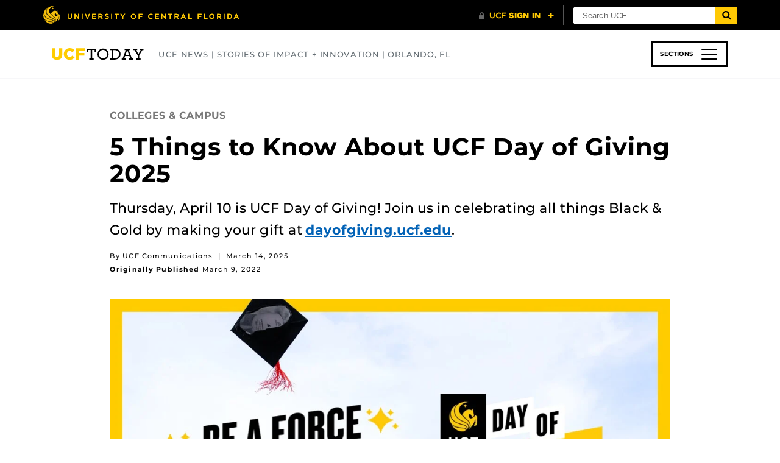

--- FILE ---
content_type: text/html; charset=UTF-8
request_url: https://www.ucf.edu/news/5-things-to-know-about-ucf-day-of-giving/
body_size: 33646
content:
<!DOCTYPE html>
<html lang="en-us">
	<head>
		<meta name='robots' content='index, follow, max-image-preview:large, max-snippet:-1, max-video-preview:-1' />
<meta charset="utf-8">
<meta http-equiv="X-UA-Compatible" content="IE=Edge"><script type="text/javascript">(window.NREUM||(NREUM={})).init={ajax:{deny_list:["bam.nr-data.net"]},feature_flags:["soft_nav"]};(window.NREUM||(NREUM={})).loader_config={licenseKey:"NRJS-02add551ec82dd98ceb",applicationID:"587006234",browserID:"601456645"};;/*! For license information please see nr-loader-rum-1.308.0.min.js.LICENSE.txt */
(()=>{var e,t,r={163:(e,t,r)=>{"use strict";r.d(t,{j:()=>E});var n=r(384),i=r(1741);var a=r(2555);r(860).K7.genericEvents;const s="experimental.resources",o="register",c=e=>{if(!e||"string"!=typeof e)return!1;try{document.createDocumentFragment().querySelector(e)}catch{return!1}return!0};var d=r(2614),u=r(944),l=r(8122);const f="[data-nr-mask]",g=e=>(0,l.a)(e,(()=>{const e={feature_flags:[],experimental:{allow_registered_children:!1,resources:!1},mask_selector:"*",block_selector:"[data-nr-block]",mask_input_options:{color:!1,date:!1,"datetime-local":!1,email:!1,month:!1,number:!1,range:!1,search:!1,tel:!1,text:!1,time:!1,url:!1,week:!1,textarea:!1,select:!1,password:!0}};return{ajax:{deny_list:void 0,block_internal:!0,enabled:!0,autoStart:!0},api:{get allow_registered_children(){return e.feature_flags.includes(o)||e.experimental.allow_registered_children},set allow_registered_children(t){e.experimental.allow_registered_children=t},duplicate_registered_data:!1},browser_consent_mode:{enabled:!1},distributed_tracing:{enabled:void 0,exclude_newrelic_header:void 0,cors_use_newrelic_header:void 0,cors_use_tracecontext_headers:void 0,allowed_origins:void 0},get feature_flags(){return e.feature_flags},set feature_flags(t){e.feature_flags=t},generic_events:{enabled:!0,autoStart:!0},harvest:{interval:30},jserrors:{enabled:!0,autoStart:!0},logging:{enabled:!0,autoStart:!0},metrics:{enabled:!0,autoStart:!0},obfuscate:void 0,page_action:{enabled:!0},page_view_event:{enabled:!0,autoStart:!0},page_view_timing:{enabled:!0,autoStart:!0},performance:{capture_marks:!1,capture_measures:!1,capture_detail:!0,resources:{get enabled(){return e.feature_flags.includes(s)||e.experimental.resources},set enabled(t){e.experimental.resources=t},asset_types:[],first_party_domains:[],ignore_newrelic:!0}},privacy:{cookies_enabled:!0},proxy:{assets:void 0,beacon:void 0},session:{expiresMs:d.wk,inactiveMs:d.BB},session_replay:{autoStart:!0,enabled:!1,preload:!1,sampling_rate:10,error_sampling_rate:100,collect_fonts:!1,inline_images:!1,fix_stylesheets:!0,mask_all_inputs:!0,get mask_text_selector(){return e.mask_selector},set mask_text_selector(t){c(t)?e.mask_selector="".concat(t,",").concat(f):""===t||null===t?e.mask_selector=f:(0,u.R)(5,t)},get block_class(){return"nr-block"},get ignore_class(){return"nr-ignore"},get mask_text_class(){return"nr-mask"},get block_selector(){return e.block_selector},set block_selector(t){c(t)?e.block_selector+=",".concat(t):""!==t&&(0,u.R)(6,t)},get mask_input_options(){return e.mask_input_options},set mask_input_options(t){t&&"object"==typeof t?e.mask_input_options={...t,password:!0}:(0,u.R)(7,t)}},session_trace:{enabled:!0,autoStart:!0},soft_navigations:{enabled:!0,autoStart:!0},spa:{enabled:!0,autoStart:!0},ssl:void 0,user_actions:{enabled:!0,elementAttributes:["id","className","tagName","type"]}}})());var p=r(6154),m=r(9324);let h=0;const v={buildEnv:m.F3,distMethod:m.Xs,version:m.xv,originTime:p.WN},b={consented:!1},y={appMetadata:{},get consented(){return this.session?.state?.consent||b.consented},set consented(e){b.consented=e},customTransaction:void 0,denyList:void 0,disabled:!1,harvester:void 0,isolatedBacklog:!1,isRecording:!1,loaderType:void 0,maxBytes:3e4,obfuscator:void 0,onerror:void 0,ptid:void 0,releaseIds:{},session:void 0,timeKeeper:void 0,registeredEntities:[],jsAttributesMetadata:{bytes:0},get harvestCount(){return++h}},_=e=>{const t=(0,l.a)(e,y),r=Object.keys(v).reduce((e,t)=>(e[t]={value:v[t],writable:!1,configurable:!0,enumerable:!0},e),{});return Object.defineProperties(t,r)};var w=r(5701);const x=e=>{const t=e.startsWith("http");e+="/",r.p=t?e:"https://"+e};var R=r(7836),k=r(3241);const A={accountID:void 0,trustKey:void 0,agentID:void 0,licenseKey:void 0,applicationID:void 0,xpid:void 0},S=e=>(0,l.a)(e,A),T=new Set;function E(e,t={},r,s){let{init:o,info:c,loader_config:d,runtime:u={},exposed:l=!0}=t;if(!c){const e=(0,n.pV)();o=e.init,c=e.info,d=e.loader_config}e.init=g(o||{}),e.loader_config=S(d||{}),c.jsAttributes??={},p.bv&&(c.jsAttributes.isWorker=!0),e.info=(0,a.D)(c);const f=e.init,m=[c.beacon,c.errorBeacon];T.has(e.agentIdentifier)||(f.proxy.assets&&(x(f.proxy.assets),m.push(f.proxy.assets)),f.proxy.beacon&&m.push(f.proxy.beacon),e.beacons=[...m],function(e){const t=(0,n.pV)();Object.getOwnPropertyNames(i.W.prototype).forEach(r=>{const n=i.W.prototype[r];if("function"!=typeof n||"constructor"===n)return;let a=t[r];e[r]&&!1!==e.exposed&&"micro-agent"!==e.runtime?.loaderType&&(t[r]=(...t)=>{const n=e[r](...t);return a?a(...t):n})})}(e),(0,n.US)("activatedFeatures",w.B)),u.denyList=[...f.ajax.deny_list||[],...f.ajax.block_internal?m:[]],u.ptid=e.agentIdentifier,u.loaderType=r,e.runtime=_(u),T.has(e.agentIdentifier)||(e.ee=R.ee.get(e.agentIdentifier),e.exposed=l,(0,k.W)({agentIdentifier:e.agentIdentifier,drained:!!w.B?.[e.agentIdentifier],type:"lifecycle",name:"initialize",feature:void 0,data:e.config})),T.add(e.agentIdentifier)}},384:(e,t,r)=>{"use strict";r.d(t,{NT:()=>s,US:()=>u,Zm:()=>o,bQ:()=>d,dV:()=>c,pV:()=>l});var n=r(6154),i=r(1863),a=r(1910);const s={beacon:"bam.nr-data.net",errorBeacon:"bam.nr-data.net"};function o(){return n.gm.NREUM||(n.gm.NREUM={}),void 0===n.gm.newrelic&&(n.gm.newrelic=n.gm.NREUM),n.gm.NREUM}function c(){let e=o();return e.o||(e.o={ST:n.gm.setTimeout,SI:n.gm.setImmediate||n.gm.setInterval,CT:n.gm.clearTimeout,XHR:n.gm.XMLHttpRequest,REQ:n.gm.Request,EV:n.gm.Event,PR:n.gm.Promise,MO:n.gm.MutationObserver,FETCH:n.gm.fetch,WS:n.gm.WebSocket},(0,a.i)(...Object.values(e.o))),e}function d(e,t){let r=o();r.initializedAgents??={},t.initializedAt={ms:(0,i.t)(),date:new Date},r.initializedAgents[e]=t}function u(e,t){o()[e]=t}function l(){return function(){let e=o();const t=e.info||{};e.info={beacon:s.beacon,errorBeacon:s.errorBeacon,...t}}(),function(){let e=o();const t=e.init||{};e.init={...t}}(),c(),function(){let e=o();const t=e.loader_config||{};e.loader_config={...t}}(),o()}},782:(e,t,r)=>{"use strict";r.d(t,{T:()=>n});const n=r(860).K7.pageViewTiming},860:(e,t,r)=>{"use strict";r.d(t,{$J:()=>u,K7:()=>c,P3:()=>d,XX:()=>i,Yy:()=>o,df:()=>a,qY:()=>n,v4:()=>s});const n="events",i="jserrors",a="browser/blobs",s="rum",o="browser/logs",c={ajax:"ajax",genericEvents:"generic_events",jserrors:i,logging:"logging",metrics:"metrics",pageAction:"page_action",pageViewEvent:"page_view_event",pageViewTiming:"page_view_timing",sessionReplay:"session_replay",sessionTrace:"session_trace",softNav:"soft_navigations",spa:"spa"},d={[c.pageViewEvent]:1,[c.pageViewTiming]:2,[c.metrics]:3,[c.jserrors]:4,[c.spa]:5,[c.ajax]:6,[c.sessionTrace]:7,[c.softNav]:8,[c.sessionReplay]:9,[c.logging]:10,[c.genericEvents]:11},u={[c.pageViewEvent]:s,[c.pageViewTiming]:n,[c.ajax]:n,[c.spa]:n,[c.softNav]:n,[c.metrics]:i,[c.jserrors]:i,[c.sessionTrace]:a,[c.sessionReplay]:a,[c.logging]:o,[c.genericEvents]:"ins"}},944:(e,t,r)=>{"use strict";r.d(t,{R:()=>i});var n=r(3241);function i(e,t){"function"==typeof console.debug&&(console.debug("New Relic Warning: https://github.com/newrelic/newrelic-browser-agent/blob/main/docs/warning-codes.md#".concat(e),t),(0,n.W)({agentIdentifier:null,drained:null,type:"data",name:"warn",feature:"warn",data:{code:e,secondary:t}}))}},1687:(e,t,r)=>{"use strict";r.d(t,{Ak:()=>d,Ze:()=>f,x3:()=>u});var n=r(3241),i=r(7836),a=r(3606),s=r(860),o=r(2646);const c={};function d(e,t){const r={staged:!1,priority:s.P3[t]||0};l(e),c[e].get(t)||c[e].set(t,r)}function u(e,t){e&&c[e]&&(c[e].get(t)&&c[e].delete(t),p(e,t,!1),c[e].size&&g(e))}function l(e){if(!e)throw new Error("agentIdentifier required");c[e]||(c[e]=new Map)}function f(e="",t="feature",r=!1){if(l(e),!e||!c[e].get(t)||r)return p(e,t);c[e].get(t).staged=!0,g(e)}function g(e){const t=Array.from(c[e]);t.every(([e,t])=>t.staged)&&(t.sort((e,t)=>e[1].priority-t[1].priority),t.forEach(([t])=>{c[e].delete(t),p(e,t)}))}function p(e,t,r=!0){const s=e?i.ee.get(e):i.ee,c=a.i.handlers;if(!s.aborted&&s.backlog&&c){if((0,n.W)({agentIdentifier:e,type:"lifecycle",name:"drain",feature:t}),r){const e=s.backlog[t],r=c[t];if(r){for(let t=0;e&&t<e.length;++t)m(e[t],r);Object.entries(r).forEach(([e,t])=>{Object.values(t||{}).forEach(t=>{t[0]?.on&&t[0]?.context()instanceof o.y&&t[0].on(e,t[1])})})}}s.isolatedBacklog||delete c[t],s.backlog[t]=null,s.emit("drain-"+t,[])}}function m(e,t){var r=e[1];Object.values(t[r]||{}).forEach(t=>{var r=e[0];if(t[0]===r){var n=t[1],i=e[3],a=e[2];n.apply(i,a)}})}},1738:(e,t,r)=>{"use strict";r.d(t,{U:()=>g,Y:()=>f});var n=r(3241),i=r(9908),a=r(1863),s=r(944),o=r(5701),c=r(3969),d=r(8362),u=r(860),l=r(4261);function f(e,t,r,a){const f=a||r;!f||f[e]&&f[e]!==d.d.prototype[e]||(f[e]=function(){(0,i.p)(c.xV,["API/"+e+"/called"],void 0,u.K7.metrics,r.ee),(0,n.W)({agentIdentifier:r.agentIdentifier,drained:!!o.B?.[r.agentIdentifier],type:"data",name:"api",feature:l.Pl+e,data:{}});try{return t.apply(this,arguments)}catch(e){(0,s.R)(23,e)}})}function g(e,t,r,n,s){const o=e.info;null===r?delete o.jsAttributes[t]:o.jsAttributes[t]=r,(s||null===r)&&(0,i.p)(l.Pl+n,[(0,a.t)(),t,r],void 0,"session",e.ee)}},1741:(e,t,r)=>{"use strict";r.d(t,{W:()=>a});var n=r(944),i=r(4261);class a{#e(e,...t){if(this[e]!==a.prototype[e])return this[e](...t);(0,n.R)(35,e)}addPageAction(e,t){return this.#e(i.hG,e,t)}register(e){return this.#e(i.eY,e)}recordCustomEvent(e,t){return this.#e(i.fF,e,t)}setPageViewName(e,t){return this.#e(i.Fw,e,t)}setCustomAttribute(e,t,r){return this.#e(i.cD,e,t,r)}noticeError(e,t){return this.#e(i.o5,e,t)}setUserId(e,t=!1){return this.#e(i.Dl,e,t)}setApplicationVersion(e){return this.#e(i.nb,e)}setErrorHandler(e){return this.#e(i.bt,e)}addRelease(e,t){return this.#e(i.k6,e,t)}log(e,t){return this.#e(i.$9,e,t)}start(){return this.#e(i.d3)}finished(e){return this.#e(i.BL,e)}recordReplay(){return this.#e(i.CH)}pauseReplay(){return this.#e(i.Tb)}addToTrace(e){return this.#e(i.U2,e)}setCurrentRouteName(e){return this.#e(i.PA,e)}interaction(e){return this.#e(i.dT,e)}wrapLogger(e,t,r){return this.#e(i.Wb,e,t,r)}measure(e,t){return this.#e(i.V1,e,t)}consent(e){return this.#e(i.Pv,e)}}},1863:(e,t,r)=>{"use strict";function n(){return Math.floor(performance.now())}r.d(t,{t:()=>n})},1910:(e,t,r)=>{"use strict";r.d(t,{i:()=>a});var n=r(944);const i=new Map;function a(...e){return e.every(e=>{if(i.has(e))return i.get(e);const t="function"==typeof e?e.toString():"",r=t.includes("[native code]"),a=t.includes("nrWrapper");return r||a||(0,n.R)(64,e?.name||t),i.set(e,r),r})}},2555:(e,t,r)=>{"use strict";r.d(t,{D:()=>o,f:()=>s});var n=r(384),i=r(8122);const a={beacon:n.NT.beacon,errorBeacon:n.NT.errorBeacon,licenseKey:void 0,applicationID:void 0,sa:void 0,queueTime:void 0,applicationTime:void 0,ttGuid:void 0,user:void 0,account:void 0,product:void 0,extra:void 0,jsAttributes:{},userAttributes:void 0,atts:void 0,transactionName:void 0,tNamePlain:void 0};function s(e){try{return!!e.licenseKey&&!!e.errorBeacon&&!!e.applicationID}catch(e){return!1}}const o=e=>(0,i.a)(e,a)},2614:(e,t,r)=>{"use strict";r.d(t,{BB:()=>s,H3:()=>n,g:()=>d,iL:()=>c,tS:()=>o,uh:()=>i,wk:()=>a});const n="NRBA",i="SESSION",a=144e5,s=18e5,o={STARTED:"session-started",PAUSE:"session-pause",RESET:"session-reset",RESUME:"session-resume",UPDATE:"session-update"},c={SAME_TAB:"same-tab",CROSS_TAB:"cross-tab"},d={OFF:0,FULL:1,ERROR:2}},2646:(e,t,r)=>{"use strict";r.d(t,{y:()=>n});class n{constructor(e){this.contextId=e}}},2843:(e,t,r)=>{"use strict";r.d(t,{G:()=>a,u:()=>i});var n=r(3878);function i(e,t=!1,r,i){(0,n.DD)("visibilitychange",function(){if(t)return void("hidden"===document.visibilityState&&e());e(document.visibilityState)},r,i)}function a(e,t,r){(0,n.sp)("pagehide",e,t,r)}},3241:(e,t,r)=>{"use strict";r.d(t,{W:()=>a});var n=r(6154);const i="newrelic";function a(e={}){try{n.gm.dispatchEvent(new CustomEvent(i,{detail:e}))}catch(e){}}},3606:(e,t,r)=>{"use strict";r.d(t,{i:()=>a});var n=r(9908);a.on=s;var i=a.handlers={};function a(e,t,r,a){s(a||n.d,i,e,t,r)}function s(e,t,r,i,a){a||(a="feature"),e||(e=n.d);var s=t[a]=t[a]||{};(s[r]=s[r]||[]).push([e,i])}},3878:(e,t,r)=>{"use strict";function n(e,t){return{capture:e,passive:!1,signal:t}}function i(e,t,r=!1,i){window.addEventListener(e,t,n(r,i))}function a(e,t,r=!1,i){document.addEventListener(e,t,n(r,i))}r.d(t,{DD:()=>a,jT:()=>n,sp:()=>i})},3969:(e,t,r)=>{"use strict";r.d(t,{TZ:()=>n,XG:()=>o,rs:()=>i,xV:()=>s,z_:()=>a});const n=r(860).K7.metrics,i="sm",a="cm",s="storeSupportabilityMetrics",o="storeEventMetrics"},4234:(e,t,r)=>{"use strict";r.d(t,{W:()=>a});var n=r(7836),i=r(1687);class a{constructor(e,t){this.agentIdentifier=e,this.ee=n.ee.get(e),this.featureName=t,this.blocked=!1}deregisterDrain(){(0,i.x3)(this.agentIdentifier,this.featureName)}}},4261:(e,t,r)=>{"use strict";r.d(t,{$9:()=>d,BL:()=>o,CH:()=>g,Dl:()=>_,Fw:()=>y,PA:()=>h,Pl:()=>n,Pv:()=>k,Tb:()=>l,U2:()=>a,V1:()=>R,Wb:()=>x,bt:()=>b,cD:()=>v,d3:()=>w,dT:()=>c,eY:()=>p,fF:()=>f,hG:()=>i,k6:()=>s,nb:()=>m,o5:()=>u});const n="api-",i="addPageAction",a="addToTrace",s="addRelease",o="finished",c="interaction",d="log",u="noticeError",l="pauseReplay",f="recordCustomEvent",g="recordReplay",p="register",m="setApplicationVersion",h="setCurrentRouteName",v="setCustomAttribute",b="setErrorHandler",y="setPageViewName",_="setUserId",w="start",x="wrapLogger",R="measure",k="consent"},5289:(e,t,r)=>{"use strict";r.d(t,{GG:()=>s,Qr:()=>c,sB:()=>o});var n=r(3878),i=r(6389);function a(){return"undefined"==typeof document||"complete"===document.readyState}function s(e,t){if(a())return e();const r=(0,i.J)(e),s=setInterval(()=>{a()&&(clearInterval(s),r())},500);(0,n.sp)("load",r,t)}function o(e){if(a())return e();(0,n.DD)("DOMContentLoaded",e)}function c(e){if(a())return e();(0,n.sp)("popstate",e)}},5607:(e,t,r)=>{"use strict";r.d(t,{W:()=>n});const n=(0,r(9566).bz)()},5701:(e,t,r)=>{"use strict";r.d(t,{B:()=>a,t:()=>s});var n=r(3241);const i=new Set,a={};function s(e,t){const r=t.agentIdentifier;a[r]??={},e&&"object"==typeof e&&(i.has(r)||(t.ee.emit("rumresp",[e]),a[r]=e,i.add(r),(0,n.W)({agentIdentifier:r,loaded:!0,drained:!0,type:"lifecycle",name:"load",feature:void 0,data:e})))}},6154:(e,t,r)=>{"use strict";r.d(t,{OF:()=>c,RI:()=>i,WN:()=>u,bv:()=>a,eN:()=>l,gm:()=>s,mw:()=>o,sb:()=>d});var n=r(1863);const i="undefined"!=typeof window&&!!window.document,a="undefined"!=typeof WorkerGlobalScope&&("undefined"!=typeof self&&self instanceof WorkerGlobalScope&&self.navigator instanceof WorkerNavigator||"undefined"!=typeof globalThis&&globalThis instanceof WorkerGlobalScope&&globalThis.navigator instanceof WorkerNavigator),s=i?window:"undefined"!=typeof WorkerGlobalScope&&("undefined"!=typeof self&&self instanceof WorkerGlobalScope&&self||"undefined"!=typeof globalThis&&globalThis instanceof WorkerGlobalScope&&globalThis),o=Boolean("hidden"===s?.document?.visibilityState),c=/iPad|iPhone|iPod/.test(s.navigator?.userAgent),d=c&&"undefined"==typeof SharedWorker,u=((()=>{const e=s.navigator?.userAgent?.match(/Firefox[/\s](\d+\.\d+)/);Array.isArray(e)&&e.length>=2&&e[1]})(),Date.now()-(0,n.t)()),l=()=>"undefined"!=typeof PerformanceNavigationTiming&&s?.performance?.getEntriesByType("navigation")?.[0]?.responseStart},6389:(e,t,r)=>{"use strict";function n(e,t=500,r={}){const n=r?.leading||!1;let i;return(...r)=>{n&&void 0===i&&(e.apply(this,r),i=setTimeout(()=>{i=clearTimeout(i)},t)),n||(clearTimeout(i),i=setTimeout(()=>{e.apply(this,r)},t))}}function i(e){let t=!1;return(...r)=>{t||(t=!0,e.apply(this,r))}}r.d(t,{J:()=>i,s:()=>n})},6630:(e,t,r)=>{"use strict";r.d(t,{T:()=>n});const n=r(860).K7.pageViewEvent},7699:(e,t,r)=>{"use strict";r.d(t,{It:()=>a,KC:()=>o,No:()=>i,qh:()=>s});var n=r(860);const i=16e3,a=1e6,s="SESSION_ERROR",o={[n.K7.logging]:!0,[n.K7.genericEvents]:!1,[n.K7.jserrors]:!1,[n.K7.ajax]:!1}},7836:(e,t,r)=>{"use strict";r.d(t,{P:()=>o,ee:()=>c});var n=r(384),i=r(8990),a=r(2646),s=r(5607);const o="nr@context:".concat(s.W),c=function e(t,r){var n={},s={},u={},l=!1;try{l=16===r.length&&d.initializedAgents?.[r]?.runtime.isolatedBacklog}catch(e){}var f={on:p,addEventListener:p,removeEventListener:function(e,t){var r=n[e];if(!r)return;for(var i=0;i<r.length;i++)r[i]===t&&r.splice(i,1)},emit:function(e,r,n,i,a){!1!==a&&(a=!0);if(c.aborted&&!i)return;t&&a&&t.emit(e,r,n);var o=g(n);m(e).forEach(e=>{e.apply(o,r)});var d=v()[s[e]];d&&d.push([f,e,r,o]);return o},get:h,listeners:m,context:g,buffer:function(e,t){const r=v();if(t=t||"feature",f.aborted)return;Object.entries(e||{}).forEach(([e,n])=>{s[n]=t,t in r||(r[t]=[])})},abort:function(){f._aborted=!0,Object.keys(f.backlog).forEach(e=>{delete f.backlog[e]})},isBuffering:function(e){return!!v()[s[e]]},debugId:r,backlog:l?{}:t&&"object"==typeof t.backlog?t.backlog:{},isolatedBacklog:l};return Object.defineProperty(f,"aborted",{get:()=>{let e=f._aborted||!1;return e||(t&&(e=t.aborted),e)}}),f;function g(e){return e&&e instanceof a.y?e:e?(0,i.I)(e,o,()=>new a.y(o)):new a.y(o)}function p(e,t){n[e]=m(e).concat(t)}function m(e){return n[e]||[]}function h(t){return u[t]=u[t]||e(f,t)}function v(){return f.backlog}}(void 0,"globalEE"),d=(0,n.Zm)();d.ee||(d.ee=c)},8122:(e,t,r)=>{"use strict";r.d(t,{a:()=>i});var n=r(944);function i(e,t){try{if(!e||"object"!=typeof e)return(0,n.R)(3);if(!t||"object"!=typeof t)return(0,n.R)(4);const r=Object.create(Object.getPrototypeOf(t),Object.getOwnPropertyDescriptors(t)),a=0===Object.keys(r).length?e:r;for(let s in a)if(void 0!==e[s])try{if(null===e[s]){r[s]=null;continue}Array.isArray(e[s])&&Array.isArray(t[s])?r[s]=Array.from(new Set([...e[s],...t[s]])):"object"==typeof e[s]&&"object"==typeof t[s]?r[s]=i(e[s],t[s]):r[s]=e[s]}catch(e){r[s]||(0,n.R)(1,e)}return r}catch(e){(0,n.R)(2,e)}}},8362:(e,t,r)=>{"use strict";r.d(t,{d:()=>a});var n=r(9566),i=r(1741);class a extends i.W{agentIdentifier=(0,n.LA)(16)}},8374:(e,t,r)=>{r.nc=(()=>{try{return document?.currentScript?.nonce}catch(e){}return""})()},8990:(e,t,r)=>{"use strict";r.d(t,{I:()=>i});var n=Object.prototype.hasOwnProperty;function i(e,t,r){if(n.call(e,t))return e[t];var i=r();if(Object.defineProperty&&Object.keys)try{return Object.defineProperty(e,t,{value:i,writable:!0,enumerable:!1}),i}catch(e){}return e[t]=i,i}},9324:(e,t,r)=>{"use strict";r.d(t,{F3:()=>i,Xs:()=>a,xv:()=>n});const n="1.308.0",i="PROD",a="CDN"},9566:(e,t,r)=>{"use strict";r.d(t,{LA:()=>o,bz:()=>s});var n=r(6154);const i="xxxxxxxx-xxxx-4xxx-yxxx-xxxxxxxxxxxx";function a(e,t){return e?15&e[t]:16*Math.random()|0}function s(){const e=n.gm?.crypto||n.gm?.msCrypto;let t,r=0;return e&&e.getRandomValues&&(t=e.getRandomValues(new Uint8Array(30))),i.split("").map(e=>"x"===e?a(t,r++).toString(16):"y"===e?(3&a()|8).toString(16):e).join("")}function o(e){const t=n.gm?.crypto||n.gm?.msCrypto;let r,i=0;t&&t.getRandomValues&&(r=t.getRandomValues(new Uint8Array(e)));const s=[];for(var o=0;o<e;o++)s.push(a(r,i++).toString(16));return s.join("")}},9908:(e,t,r)=>{"use strict";r.d(t,{d:()=>n,p:()=>i});var n=r(7836).ee.get("handle");function i(e,t,r,i,a){a?(a.buffer([e],i),a.emit(e,t,r)):(n.buffer([e],i),n.emit(e,t,r))}}},n={};function i(e){var t=n[e];if(void 0!==t)return t.exports;var a=n[e]={exports:{}};return r[e](a,a.exports,i),a.exports}i.m=r,i.d=(e,t)=>{for(var r in t)i.o(t,r)&&!i.o(e,r)&&Object.defineProperty(e,r,{enumerable:!0,get:t[r]})},i.f={},i.e=e=>Promise.all(Object.keys(i.f).reduce((t,r)=>(i.f[r](e,t),t),[])),i.u=e=>"nr-rum-1.308.0.min.js",i.o=(e,t)=>Object.prototype.hasOwnProperty.call(e,t),e={},t="NRBA-1.308.0.PROD:",i.l=(r,n,a,s)=>{if(e[r])e[r].push(n);else{var o,c;if(void 0!==a)for(var d=document.getElementsByTagName("script"),u=0;u<d.length;u++){var l=d[u];if(l.getAttribute("src")==r||l.getAttribute("data-webpack")==t+a){o=l;break}}if(!o){c=!0;var f={296:"sha512-+MIMDsOcckGXa1EdWHqFNv7P+JUkd5kQwCBr3KE6uCvnsBNUrdSt4a/3/L4j4TxtnaMNjHpza2/erNQbpacJQA=="};(o=document.createElement("script")).charset="utf-8",i.nc&&o.setAttribute("nonce",i.nc),o.setAttribute("data-webpack",t+a),o.src=r,0!==o.src.indexOf(window.location.origin+"/")&&(o.crossOrigin="anonymous"),f[s]&&(o.integrity=f[s])}e[r]=[n];var g=(t,n)=>{o.onerror=o.onload=null,clearTimeout(p);var i=e[r];if(delete e[r],o.parentNode&&o.parentNode.removeChild(o),i&&i.forEach(e=>e(n)),t)return t(n)},p=setTimeout(g.bind(null,void 0,{type:"timeout",target:o}),12e4);o.onerror=g.bind(null,o.onerror),o.onload=g.bind(null,o.onload),c&&document.head.appendChild(o)}},i.r=e=>{"undefined"!=typeof Symbol&&Symbol.toStringTag&&Object.defineProperty(e,Symbol.toStringTag,{value:"Module"}),Object.defineProperty(e,"__esModule",{value:!0})},i.p="https://js-agent.newrelic.com/",(()=>{var e={374:0,840:0};i.f.j=(t,r)=>{var n=i.o(e,t)?e[t]:void 0;if(0!==n)if(n)r.push(n[2]);else{var a=new Promise((r,i)=>n=e[t]=[r,i]);r.push(n[2]=a);var s=i.p+i.u(t),o=new Error;i.l(s,r=>{if(i.o(e,t)&&(0!==(n=e[t])&&(e[t]=void 0),n)){var a=r&&("load"===r.type?"missing":r.type),s=r&&r.target&&r.target.src;o.message="Loading chunk "+t+" failed: ("+a+": "+s+")",o.name="ChunkLoadError",o.type=a,o.request=s,n[1](o)}},"chunk-"+t,t)}};var t=(t,r)=>{var n,a,[s,o,c]=r,d=0;if(s.some(t=>0!==e[t])){for(n in o)i.o(o,n)&&(i.m[n]=o[n]);if(c)c(i)}for(t&&t(r);d<s.length;d++)a=s[d],i.o(e,a)&&e[a]&&e[a][0](),e[a]=0},r=self["webpackChunk:NRBA-1.308.0.PROD"]=self["webpackChunk:NRBA-1.308.0.PROD"]||[];r.forEach(t.bind(null,0)),r.push=t.bind(null,r.push.bind(r))})(),(()=>{"use strict";i(8374);var e=i(8362),t=i(860);const r=Object.values(t.K7);var n=i(163);var a=i(9908),s=i(1863),o=i(4261),c=i(1738);var d=i(1687),u=i(4234),l=i(5289),f=i(6154),g=i(944),p=i(384);const m=e=>f.RI&&!0===e?.privacy.cookies_enabled;function h(e){return!!(0,p.dV)().o.MO&&m(e)&&!0===e?.session_trace.enabled}var v=i(6389),b=i(7699);class y extends u.W{constructor(e,t){super(e.agentIdentifier,t),this.agentRef=e,this.abortHandler=void 0,this.featAggregate=void 0,this.loadedSuccessfully=void 0,this.onAggregateImported=new Promise(e=>{this.loadedSuccessfully=e}),this.deferred=Promise.resolve(),!1===e.init[this.featureName].autoStart?this.deferred=new Promise((t,r)=>{this.ee.on("manual-start-all",(0,v.J)(()=>{(0,d.Ak)(e.agentIdentifier,this.featureName),t()}))}):(0,d.Ak)(e.agentIdentifier,t)}importAggregator(e,t,r={}){if(this.featAggregate)return;const n=async()=>{let n;await this.deferred;try{if(m(e.init)){const{setupAgentSession:t}=await i.e(296).then(i.bind(i,3305));n=t(e)}}catch(e){(0,g.R)(20,e),this.ee.emit("internal-error",[e]),(0,a.p)(b.qh,[e],void 0,this.featureName,this.ee)}try{if(!this.#t(this.featureName,n,e.init))return(0,d.Ze)(this.agentIdentifier,this.featureName),void this.loadedSuccessfully(!1);const{Aggregate:i}=await t();this.featAggregate=new i(e,r),e.runtime.harvester.initializedAggregates.push(this.featAggregate),this.loadedSuccessfully(!0)}catch(e){(0,g.R)(34,e),this.abortHandler?.(),(0,d.Ze)(this.agentIdentifier,this.featureName,!0),this.loadedSuccessfully(!1),this.ee&&this.ee.abort()}};f.RI?(0,l.GG)(()=>n(),!0):n()}#t(e,r,n){if(this.blocked)return!1;switch(e){case t.K7.sessionReplay:return h(n)&&!!r;case t.K7.sessionTrace:return!!r;default:return!0}}}var _=i(6630),w=i(2614),x=i(3241);class R extends y{static featureName=_.T;constructor(e){var t;super(e,_.T),this.setupInspectionEvents(e.agentIdentifier),t=e,(0,c.Y)(o.Fw,function(e,r){"string"==typeof e&&("/"!==e.charAt(0)&&(e="/"+e),t.runtime.customTransaction=(r||"http://custom.transaction")+e,(0,a.p)(o.Pl+o.Fw,[(0,s.t)()],void 0,void 0,t.ee))},t),this.importAggregator(e,()=>i.e(296).then(i.bind(i,3943)))}setupInspectionEvents(e){const t=(t,r)=>{t&&(0,x.W)({agentIdentifier:e,timeStamp:t.timeStamp,loaded:"complete"===t.target.readyState,type:"window",name:r,data:t.target.location+""})};(0,l.sB)(e=>{t(e,"DOMContentLoaded")}),(0,l.GG)(e=>{t(e,"load")}),(0,l.Qr)(e=>{t(e,"navigate")}),this.ee.on(w.tS.UPDATE,(t,r)=>{(0,x.W)({agentIdentifier:e,type:"lifecycle",name:"session",data:r})})}}class k extends e.d{constructor(e){var t;(super(),f.gm)?(this.features={},(0,p.bQ)(this.agentIdentifier,this),this.desiredFeatures=new Set(e.features||[]),this.desiredFeatures.add(R),(0,n.j)(this,e,e.loaderType||"agent"),t=this,(0,c.Y)(o.cD,function(e,r,n=!1){if("string"==typeof e){if(["string","number","boolean"].includes(typeof r)||null===r)return(0,c.U)(t,e,r,o.cD,n);(0,g.R)(40,typeof r)}else(0,g.R)(39,typeof e)},t),function(e){(0,c.Y)(o.Dl,function(t,r=!1){if("string"!=typeof t&&null!==t)return void(0,g.R)(41,typeof t);const n=e.info.jsAttributes["enduser.id"];r&&null!=n&&n!==t?(0,a.p)(o.Pl+"setUserIdAndResetSession",[t],void 0,"session",e.ee):(0,c.U)(e,"enduser.id",t,o.Dl,!0)},e)}(this),function(e){(0,c.Y)(o.nb,function(t){if("string"==typeof t||null===t)return(0,c.U)(e,"application.version",t,o.nb,!1);(0,g.R)(42,typeof t)},e)}(this),function(e){(0,c.Y)(o.d3,function(){e.ee.emit("manual-start-all")},e)}(this),function(e){(0,c.Y)(o.Pv,function(t=!0){if("boolean"==typeof t){if((0,a.p)(o.Pl+o.Pv,[t],void 0,"session",e.ee),e.runtime.consented=t,t){const t=e.features.page_view_event;t.onAggregateImported.then(e=>{const r=t.featAggregate;e&&!r.sentRum&&r.sendRum()})}}else(0,g.R)(65,typeof t)},e)}(this),this.run()):(0,g.R)(21)}get config(){return{info:this.info,init:this.init,loader_config:this.loader_config,runtime:this.runtime}}get api(){return this}run(){try{const e=function(e){const t={};return r.forEach(r=>{t[r]=!!e[r]?.enabled}),t}(this.init),n=[...this.desiredFeatures];n.sort((e,r)=>t.P3[e.featureName]-t.P3[r.featureName]),n.forEach(r=>{if(!e[r.featureName]&&r.featureName!==t.K7.pageViewEvent)return;if(r.featureName===t.K7.spa)return void(0,g.R)(67);const n=function(e){switch(e){case t.K7.ajax:return[t.K7.jserrors];case t.K7.sessionTrace:return[t.K7.ajax,t.K7.pageViewEvent];case t.K7.sessionReplay:return[t.K7.sessionTrace];case t.K7.pageViewTiming:return[t.K7.pageViewEvent];default:return[]}}(r.featureName).filter(e=>!(e in this.features));n.length>0&&(0,g.R)(36,{targetFeature:r.featureName,missingDependencies:n}),this.features[r.featureName]=new r(this)})}catch(e){(0,g.R)(22,e);for(const e in this.features)this.features[e].abortHandler?.();const t=(0,p.Zm)();delete t.initializedAgents[this.agentIdentifier]?.features,delete this.sharedAggregator;return t.ee.get(this.agentIdentifier).abort(),!1}}}var A=i(2843),S=i(782);class T extends y{static featureName=S.T;constructor(e){super(e,S.T),f.RI&&((0,A.u)(()=>(0,a.p)("docHidden",[(0,s.t)()],void 0,S.T,this.ee),!0),(0,A.G)(()=>(0,a.p)("winPagehide",[(0,s.t)()],void 0,S.T,this.ee)),this.importAggregator(e,()=>i.e(296).then(i.bind(i,2117))))}}var E=i(3969);class I extends y{static featureName=E.TZ;constructor(e){super(e,E.TZ),f.RI&&document.addEventListener("securitypolicyviolation",e=>{(0,a.p)(E.xV,["Generic/CSPViolation/Detected"],void 0,this.featureName,this.ee)}),this.importAggregator(e,()=>i.e(296).then(i.bind(i,9623)))}}new k({features:[R,T,I],loaderType:"lite"})})()})();</script>
<meta name="viewport" content="width=device-width, initial-scale=1, shrink-to-fit=no">
<link rel="preload" href="https://www.ucf.edu/news/wp-content/themes/UCF-WordPress-Theme/static/fonts/ucf-sans-serif-alt/ucfsansserifalt-medium-webfont.woff2" as="font" type="font/woff2" crossorigin>
<link rel="preload" href="https://www.ucf.edu/news/wp-content/themes/UCF-WordPress-Theme/static/fonts/ucf-sans-serif-alt/ucfsansserifalt-bold-webfont.woff2" as="font" type="font/woff2" crossorigin>


	<!-- This site is optimized with the Yoast SEO Premium plugin v22.3 (Yoast SEO v26.5) - https://yoast.com/wordpress/plugins/seo/ -->
	<title>5 Things to Know About UCF Day of Giving 2025</title>
	<meta name="description" content="April 13 is UCF Day of Giving! Join us in celebrating all things Black &amp; Gold by making your gift at dayofgiving.ucf.edu." />
	<link rel="canonical" href="https://www.ucf.edu/news/5-things-to-know-about-ucf-day-of-giving/" />
	<meta property="og:locale" content="en_US" />
	<meta property="og:type" content="article" />
	<meta property="og:title" content="5 Things to Know About UCF Day of Giving 2025" />
	<meta property="og:description" content="April 13 is UCF Day of Giving! Join us in celebrating all things Black &amp; Gold by making your gift at dayofgiving.ucf.edu." />
	<meta property="og:url" content="https://www.ucf.edu/news/5-things-to-know-about-ucf-day-of-giving/" />
	<meta property="og:site_name" content="University of Central Florida News | UCF Today" />
	<meta property="article:publisher" content="https://www.facebook.com/UCF" />
	<meta property="article:published_time" content="2025-03-14T13:51:37+00:00" />
	<meta property="og:image" content="https://www.ucf.edu/wp-content/blogs.dir/20/files/2023/03/DoG24-UCF-Today-KnightroAndStudent-1200-x-800.jpg" />
	<meta property="og:image:width" content="1200" />
	<meta property="og:image:height" content="800" />
	<meta property="og:image:type" content="image/jpeg" />
	<meta name="author" content="Nicole Dudenhoefer &#039;17" />
	<meta name="twitter:card" content="summary_large_image" />
	<meta name="twitter:creator" content="@UCF" />
	<meta name="twitter:site" content="@UCF" />
	<meta name="twitter:label1" content="Written by" />
	<meta name="twitter:data1" content="Nicole Dudenhoefer &#039;17" />
	<meta name="twitter:label2" content="Est. reading time" />
	<meta name="twitter:data2" content="3 minutes" />
	<script type="application/ld+json" class="yoast-schema-graph">{"@context":"https://schema.org","@graph":[{"@type":"WebPage","@id":"https://www.ucf.edu/news/5-things-to-know-about-ucf-day-of-giving/","url":"https://www.ucf.edu/news/5-things-to-know-about-ucf-day-of-giving/","name":"5 Things to Know About UCF Day of Giving 2025","isPartOf":{"@id":"https://www.ucf.edu/news/#website"},"primaryImageOfPage":{"@id":"https://www.ucf.edu/news/5-things-to-know-about-ucf-day-of-giving/#primaryimage"},"image":{"@id":"https://www.ucf.edu/news/5-things-to-know-about-ucf-day-of-giving/#primaryimage"},"thumbnailUrl":"https://www.ucf.edu/wp-content/blogs.dir/20/files/2024/03/Be-a-Force-for-the-Future_DoG-2025.jpg","datePublished":"2025-03-14T13:51:37+00:00","author":{"@id":"https://www.ucf.edu/news/#/schema/person/9d80c5f96623baaf4ec084540ceb2407"},"description":"April 13 is UCF Day of Giving! Join us in celebrating all things Black & Gold by making your gift at dayofgiving.ucf.edu.","breadcrumb":{"@id":"https://www.ucf.edu/news/5-things-to-know-about-ucf-day-of-giving/#breadcrumb"},"inLanguage":"en-US","potentialAction":[{"@type":"ReadAction","target":["https://www.ucf.edu/news/5-things-to-know-about-ucf-day-of-giving/"]}]},{"@type":"ImageObject","inLanguage":"en-US","@id":"https://www.ucf.edu/news/5-things-to-know-about-ucf-day-of-giving/#primaryimage","url":"https://www.ucf.edu/wp-content/blogs.dir/20/files/2024/03/Be-a-Force-for-the-Future_DoG-2025.jpg","contentUrl":"https://www.ucf.edu/wp-content/blogs.dir/20/files/2024/03/Be-a-Force-for-the-Future_DoG-2025.jpg","width":1200,"height":800,"caption":"Photo of a UCF graduate throwing his cap in the air in front of Addition Financial Arena with the UCF Day of giving logo"},{"@type":"BreadcrumbList","@id":"https://www.ucf.edu/news/5-things-to-know-about-ucf-day-of-giving/#breadcrumb","itemListElement":[{"@type":"ListItem","position":1,"name":"Home","item":"https://www.ucf.edu/news/"},{"@type":"ListItem","position":2,"name":"5 Things to Know About UCF Day of Giving 2025"}]},{"@type":"WebSite","@id":"https://www.ucf.edu/news/#website","url":"https://www.ucf.edu/news/","name":"University of Central Florida News | UCF Today","description":"Central Florida Research, Arts, Technology, Student Life and College News, Stories and More","potentialAction":[{"@type":"SearchAction","target":{"@type":"EntryPoint","urlTemplate":"https://www.ucf.edu/news/?s={search_term_string}"},"query-input":{"@type":"PropertyValueSpecification","valueRequired":true,"valueName":"search_term_string"}}],"inLanguage":"en-US"},{"@type":"Person","@id":"https://www.ucf.edu/news/#/schema/person/9d80c5f96623baaf4ec084540ceb2407","name":"Nicole Dudenhoefer '17","image":{"@type":"ImageObject","inLanguage":"en-US","@id":"https://www.ucf.edu/news/#/schema/person/image/","url":"https://secure.gravatar.com/avatar/0eafe9f8522ea36420e16503c4ea5eded2f876d29a0c189ed66c195f65ced6e9?s=96&d=mm&r=g","contentUrl":"https://secure.gravatar.com/avatar/0eafe9f8522ea36420e16503c4ea5eded2f876d29a0c189ed66c195f65ced6e9?s=96&d=mm&r=g","caption":"Nicole Dudenhoefer '17"},"url":"https://www.ucf.edu/news/author/ni563285/"},{"@type":"ImageObject","inLanguage":"en-US","@id":"https://www.ucf.edu/news/5-things-to-know-about-ucf-day-of-giving/#local-main-organization-logo","url":"","contentUrl":"","caption":"University of Central Florida"}]}</script>
	<!-- / Yoast SEO Premium plugin. -->


<link rel='dns-prefetch' href='//ajax.googleapis.com' />
<link rel='dns-prefetch' href='//www.ucf.edu' />
<link rel='dns-prefetch' href='//universityheader.ucf.edu' />
<link rel='dns-prefetch' href='//cdnjs.cloudflare.com' />
<link rel="alternate" type="application/rss+xml" title="University of Central Florida News | UCF Today &raquo; Feed" href="https://www.ucf.edu/news/feed/" />
<link rel="alternate" type="application/rss+xml" title="University of Central Florida News | UCF Today &raquo; Comments Feed" href="https://www.ucf.edu/news/comments/feed/" />
<script>
	dataLayer = [];
</script>
<script>
window.dataLayer.push({
	'event': 'tagPushed',
	'tag': "Day of Giving"});
window.dataLayer.push({
	'event': 'tagPushed',
	'tag': "Philanthropy"});
</script>
<!-- Google Tag Manager -->
<script>(function(w,d,s,l,i){w[l]=w[l]||[];w[l].push({'gtm.start':
new Date().getTime(),event:'gtm.js'});var f=d.getElementsByTagName(s)[0],
j=d.createElement(s),dl=l!='dataLayer'?'&l='+l:'';j.async=true;j.src=
'//www.googletagmanager.com/gtm.js?id='+i+dl;f.parentNode.insertBefore(j,f);
})(window,document,'script','dataLayer','GTM-5QK9B9Z');</script>
<!-- End Google Tag Manager -->
<style id='wp-img-auto-sizes-contain-inline-css'>
img:is([sizes=auto i],[sizes^="auto," i]){contain-intrinsic-size:3000px 1500px}
/*# sourceURL=wp-img-auto-sizes-contain-inline-css */
</style>
<style id='wp-block-library-inline-css'>
:root{--wp-block-synced-color:#7a00df;--wp-block-synced-color--rgb:122,0,223;--wp-bound-block-color:var(--wp-block-synced-color);--wp-editor-canvas-background:#ddd;--wp-admin-theme-color:#007cba;--wp-admin-theme-color--rgb:0,124,186;--wp-admin-theme-color-darker-10:#006ba1;--wp-admin-theme-color-darker-10--rgb:0,107,160.5;--wp-admin-theme-color-darker-20:#005a87;--wp-admin-theme-color-darker-20--rgb:0,90,135;--wp-admin-border-width-focus:2px}@media (min-resolution:192dpi){:root{--wp-admin-border-width-focus:1.5px}}.wp-element-button{cursor:pointer}:root .has-very-light-gray-background-color{background-color:#eee}:root .has-very-dark-gray-background-color{background-color:#313131}:root .has-very-light-gray-color{color:#eee}:root .has-very-dark-gray-color{color:#313131}:root .has-vivid-green-cyan-to-vivid-cyan-blue-gradient-background{background:linear-gradient(135deg,#00d084,#0693e3)}:root .has-purple-crush-gradient-background{background:linear-gradient(135deg,#34e2e4,#4721fb 50%,#ab1dfe)}:root .has-hazy-dawn-gradient-background{background:linear-gradient(135deg,#faaca8,#dad0ec)}:root .has-subdued-olive-gradient-background{background:linear-gradient(135deg,#fafae1,#67a671)}:root .has-atomic-cream-gradient-background{background:linear-gradient(135deg,#fdd79a,#004a59)}:root .has-nightshade-gradient-background{background:linear-gradient(135deg,#330968,#31cdcf)}:root .has-midnight-gradient-background{background:linear-gradient(135deg,#020381,#2874fc)}:root{--wp--preset--font-size--normal:16px;--wp--preset--font-size--huge:42px}.has-regular-font-size{font-size:1em}.has-larger-font-size{font-size:2.625em}.has-normal-font-size{font-size:var(--wp--preset--font-size--normal)}.has-huge-font-size{font-size:var(--wp--preset--font-size--huge)}.has-text-align-center{text-align:center}.has-text-align-left{text-align:left}.has-text-align-right{text-align:right}.has-fit-text{white-space:nowrap!important}#end-resizable-editor-section{display:none}.aligncenter{clear:both}.items-justified-left{justify-content:flex-start}.items-justified-center{justify-content:center}.items-justified-right{justify-content:flex-end}.items-justified-space-between{justify-content:space-between}.screen-reader-text{border:0;clip-path:inset(50%);height:1px;margin:-1px;overflow:hidden;padding:0;position:absolute;width:1px;word-wrap:normal!important}.screen-reader-text:focus{background-color:#ddd;clip-path:none;color:#444;display:block;font-size:1em;height:auto;left:5px;line-height:normal;padding:15px 23px 14px;text-decoration:none;top:5px;width:auto;z-index:100000}html :where(.has-border-color){border-style:solid}html :where([style*=border-top-color]){border-top-style:solid}html :where([style*=border-right-color]){border-right-style:solid}html :where([style*=border-bottom-color]){border-bottom-style:solid}html :where([style*=border-left-color]){border-left-style:solid}html :where([style*=border-width]){border-style:solid}html :where([style*=border-top-width]){border-top-style:solid}html :where([style*=border-right-width]){border-right-style:solid}html :where([style*=border-bottom-width]){border-bottom-style:solid}html :where([style*=border-left-width]){border-left-style:solid}html :where(img[class*=wp-image-]){height:auto;max-width:100%}:where(figure){margin:0 0 1em}html :where(.is-position-sticky){--wp-admin--admin-bar--position-offset:var(--wp-admin--admin-bar--height,0px)}@media screen and (max-width:600px){html :where(.is-position-sticky){--wp-admin--admin-bar--position-offset:0px}}
/*# sourceURL=/wp-includes/css/dist/block-library/common.min.css */
</style>
<style id='classic-theme-styles-inline-css'>
/*! This file is auto-generated */
.wp-block-button__link{color:#fff;background-color:#32373c;border-radius:9999px;box-shadow:none;text-decoration:none;padding:calc(.667em + 2px) calc(1.333em + 2px);font-size:1.125em}.wp-block-file__button{background:#32373c;color:#fff;text-decoration:none}
/*# sourceURL=/wp-includes/css/classic-themes.min.css */
</style>
<style id='global-styles-inline-css'>
:root{--wp--preset--aspect-ratio--square: 1;--wp--preset--aspect-ratio--4-3: 4/3;--wp--preset--aspect-ratio--3-4: 3/4;--wp--preset--aspect-ratio--3-2: 3/2;--wp--preset--aspect-ratio--2-3: 2/3;--wp--preset--aspect-ratio--16-9: 16/9;--wp--preset--aspect-ratio--9-16: 9/16;--wp--preset--color--black: #000000;--wp--preset--color--cyan-bluish-gray: #abb8c3;--wp--preset--color--white: #ffffff;--wp--preset--color--pale-pink: #f78da7;--wp--preset--color--vivid-red: #cf2e2e;--wp--preset--color--luminous-vivid-orange: #ff6900;--wp--preset--color--luminous-vivid-amber: #fcb900;--wp--preset--color--light-green-cyan: #7bdcb5;--wp--preset--color--vivid-green-cyan: #00d084;--wp--preset--color--pale-cyan-blue: #8ed1fc;--wp--preset--color--vivid-cyan-blue: #0693e3;--wp--preset--color--vivid-purple: #9b51e0;--wp--preset--gradient--vivid-cyan-blue-to-vivid-purple: linear-gradient(135deg,rgb(6,147,227) 0%,rgb(155,81,224) 100%);--wp--preset--gradient--light-green-cyan-to-vivid-green-cyan: linear-gradient(135deg,rgb(122,220,180) 0%,rgb(0,208,130) 100%);--wp--preset--gradient--luminous-vivid-amber-to-luminous-vivid-orange: linear-gradient(135deg,rgb(252,185,0) 0%,rgb(255,105,0) 100%);--wp--preset--gradient--luminous-vivid-orange-to-vivid-red: linear-gradient(135deg,rgb(255,105,0) 0%,rgb(207,46,46) 100%);--wp--preset--gradient--very-light-gray-to-cyan-bluish-gray: linear-gradient(135deg,rgb(238,238,238) 0%,rgb(169,184,195) 100%);--wp--preset--gradient--cool-to-warm-spectrum: linear-gradient(135deg,rgb(74,234,220) 0%,rgb(151,120,209) 20%,rgb(207,42,186) 40%,rgb(238,44,130) 60%,rgb(251,105,98) 80%,rgb(254,248,76) 100%);--wp--preset--gradient--blush-light-purple: linear-gradient(135deg,rgb(255,206,236) 0%,rgb(152,150,240) 100%);--wp--preset--gradient--blush-bordeaux: linear-gradient(135deg,rgb(254,205,165) 0%,rgb(254,45,45) 50%,rgb(107,0,62) 100%);--wp--preset--gradient--luminous-dusk: linear-gradient(135deg,rgb(255,203,112) 0%,rgb(199,81,192) 50%,rgb(65,88,208) 100%);--wp--preset--gradient--pale-ocean: linear-gradient(135deg,rgb(255,245,203) 0%,rgb(182,227,212) 50%,rgb(51,167,181) 100%);--wp--preset--gradient--electric-grass: linear-gradient(135deg,rgb(202,248,128) 0%,rgb(113,206,126) 100%);--wp--preset--gradient--midnight: linear-gradient(135deg,rgb(2,3,129) 0%,rgb(40,116,252) 100%);--wp--preset--font-size--small: 13px;--wp--preset--font-size--medium: 20px;--wp--preset--font-size--large: 36px;--wp--preset--font-size--x-large: 42px;--wp--preset--spacing--20: 0.44rem;--wp--preset--spacing--30: 0.67rem;--wp--preset--spacing--40: 1rem;--wp--preset--spacing--50: 1.5rem;--wp--preset--spacing--60: 2.25rem;--wp--preset--spacing--70: 3.38rem;--wp--preset--spacing--80: 5.06rem;--wp--preset--shadow--natural: 6px 6px 9px rgba(0, 0, 0, 0.2);--wp--preset--shadow--deep: 12px 12px 50px rgba(0, 0, 0, 0.4);--wp--preset--shadow--sharp: 6px 6px 0px rgba(0, 0, 0, 0.2);--wp--preset--shadow--outlined: 6px 6px 0px -3px rgb(255, 255, 255), 6px 6px rgb(0, 0, 0);--wp--preset--shadow--crisp: 6px 6px 0px rgb(0, 0, 0);}:where(.is-layout-flex){gap: 0.5em;}:where(.is-layout-grid){gap: 0.5em;}body .is-layout-flex{display: flex;}.is-layout-flex{flex-wrap: wrap;align-items: center;}.is-layout-flex > :is(*, div){margin: 0;}body .is-layout-grid{display: grid;}.is-layout-grid > :is(*, div){margin: 0;}:where(.wp-block-columns.is-layout-flex){gap: 2em;}:where(.wp-block-columns.is-layout-grid){gap: 2em;}:where(.wp-block-post-template.is-layout-flex){gap: 1.25em;}:where(.wp-block-post-template.is-layout-grid){gap: 1.25em;}.has-black-color{color: var(--wp--preset--color--black) !important;}.has-cyan-bluish-gray-color{color: var(--wp--preset--color--cyan-bluish-gray) !important;}.has-white-color{color: var(--wp--preset--color--white) !important;}.has-pale-pink-color{color: var(--wp--preset--color--pale-pink) !important;}.has-vivid-red-color{color: var(--wp--preset--color--vivid-red) !important;}.has-luminous-vivid-orange-color{color: var(--wp--preset--color--luminous-vivid-orange) !important;}.has-luminous-vivid-amber-color{color: var(--wp--preset--color--luminous-vivid-amber) !important;}.has-light-green-cyan-color{color: var(--wp--preset--color--light-green-cyan) !important;}.has-vivid-green-cyan-color{color: var(--wp--preset--color--vivid-green-cyan) !important;}.has-pale-cyan-blue-color{color: var(--wp--preset--color--pale-cyan-blue) !important;}.has-vivid-cyan-blue-color{color: var(--wp--preset--color--vivid-cyan-blue) !important;}.has-vivid-purple-color{color: var(--wp--preset--color--vivid-purple) !important;}.has-black-background-color{background-color: var(--wp--preset--color--black) !important;}.has-cyan-bluish-gray-background-color{background-color: var(--wp--preset--color--cyan-bluish-gray) !important;}.has-white-background-color{background-color: var(--wp--preset--color--white) !important;}.has-pale-pink-background-color{background-color: var(--wp--preset--color--pale-pink) !important;}.has-vivid-red-background-color{background-color: var(--wp--preset--color--vivid-red) !important;}.has-luminous-vivid-orange-background-color{background-color: var(--wp--preset--color--luminous-vivid-orange) !important;}.has-luminous-vivid-amber-background-color{background-color: var(--wp--preset--color--luminous-vivid-amber) !important;}.has-light-green-cyan-background-color{background-color: var(--wp--preset--color--light-green-cyan) !important;}.has-vivid-green-cyan-background-color{background-color: var(--wp--preset--color--vivid-green-cyan) !important;}.has-pale-cyan-blue-background-color{background-color: var(--wp--preset--color--pale-cyan-blue) !important;}.has-vivid-cyan-blue-background-color{background-color: var(--wp--preset--color--vivid-cyan-blue) !important;}.has-vivid-purple-background-color{background-color: var(--wp--preset--color--vivid-purple) !important;}.has-black-border-color{border-color: var(--wp--preset--color--black) !important;}.has-cyan-bluish-gray-border-color{border-color: var(--wp--preset--color--cyan-bluish-gray) !important;}.has-white-border-color{border-color: var(--wp--preset--color--white) !important;}.has-pale-pink-border-color{border-color: var(--wp--preset--color--pale-pink) !important;}.has-vivid-red-border-color{border-color: var(--wp--preset--color--vivid-red) !important;}.has-luminous-vivid-orange-border-color{border-color: var(--wp--preset--color--luminous-vivid-orange) !important;}.has-luminous-vivid-amber-border-color{border-color: var(--wp--preset--color--luminous-vivid-amber) !important;}.has-light-green-cyan-border-color{border-color: var(--wp--preset--color--light-green-cyan) !important;}.has-vivid-green-cyan-border-color{border-color: var(--wp--preset--color--vivid-green-cyan) !important;}.has-pale-cyan-blue-border-color{border-color: var(--wp--preset--color--pale-cyan-blue) !important;}.has-vivid-cyan-blue-border-color{border-color: var(--wp--preset--color--vivid-cyan-blue) !important;}.has-vivid-purple-border-color{border-color: var(--wp--preset--color--vivid-purple) !important;}.has-vivid-cyan-blue-to-vivid-purple-gradient-background{background: var(--wp--preset--gradient--vivid-cyan-blue-to-vivid-purple) !important;}.has-light-green-cyan-to-vivid-green-cyan-gradient-background{background: var(--wp--preset--gradient--light-green-cyan-to-vivid-green-cyan) !important;}.has-luminous-vivid-amber-to-luminous-vivid-orange-gradient-background{background: var(--wp--preset--gradient--luminous-vivid-amber-to-luminous-vivid-orange) !important;}.has-luminous-vivid-orange-to-vivid-red-gradient-background{background: var(--wp--preset--gradient--luminous-vivid-orange-to-vivid-red) !important;}.has-very-light-gray-to-cyan-bluish-gray-gradient-background{background: var(--wp--preset--gradient--very-light-gray-to-cyan-bluish-gray) !important;}.has-cool-to-warm-spectrum-gradient-background{background: var(--wp--preset--gradient--cool-to-warm-spectrum) !important;}.has-blush-light-purple-gradient-background{background: var(--wp--preset--gradient--blush-light-purple) !important;}.has-blush-bordeaux-gradient-background{background: var(--wp--preset--gradient--blush-bordeaux) !important;}.has-luminous-dusk-gradient-background{background: var(--wp--preset--gradient--luminous-dusk) !important;}.has-pale-ocean-gradient-background{background: var(--wp--preset--gradient--pale-ocean) !important;}.has-electric-grass-gradient-background{background: var(--wp--preset--gradient--electric-grass) !important;}.has-midnight-gradient-background{background: var(--wp--preset--gradient--midnight) !important;}.has-small-font-size{font-size: var(--wp--preset--font-size--small) !important;}.has-medium-font-size{font-size: var(--wp--preset--font-size--medium) !important;}.has-large-font-size{font-size: var(--wp--preset--font-size--large) !important;}.has-x-large-font-size{font-size: var(--wp--preset--font-size--x-large) !important;}
/*# sourceURL=global-styles-inline-css */
</style>
<link rel='stylesheet' id='athena_gf_css-css' href='https://www.ucf.edu/news/wp-content/plugins/Athena-GravityForms-Plugin/static/css/athena-gf.min.css?ver=6.9' media='screen' />
<link rel='stylesheet' id='ucf_events_css-css' href='https://www.ucf.edu/news/wp-content/plugins/UCF-Events-Plugin/static/css/ucf-events.min.css?ver=6.9' media='all' />
<link rel='stylesheet' id='ucf_post_list_css-css' href='https://www.ucf.edu/news/wp-content/plugins/UCF-Post-List-Shortcode/static/css/ucf-post-list.min.css?ver=2.1.1' media='screen' />
<link rel='stylesheet' id='ucf-weather-css-css' href='https://www.ucf.edu/news/wp-content/plugins/UCF-Weather-Shortcode/static/css/ucf-weather.min.css?ver=1.1.2' media='all' />
<link rel='stylesheet' id='style-css' href='https://www.ucf.edu/news/wp-content/themes/UCF-WordPress-Theme/static/css/style.min.css?ver=v0.11.3' media='all' />
<link rel='stylesheet' id='ucf_social_css-css' href='https://www.ucf.edu/news/wp-content/plugins/UCF-Social-Plugin/static/css/ucf-social.min.css?ver=4.0.4' media='all' />
<link rel='stylesheet' id='style-child-css' href='https://www.ucf.edu/news/wp-content/themes/Today-Child-Theme/static/css/style.min.css?ver=v1.7.0' media='all' />
<link rel='stylesheet' id='ucf_footer_css-css' href='https://www.ucf.edu/news/wp-content/plugins/UCF-Footer-Plugin/static/css/ucf-footer.min.css?ver=2.0.2' media='print' onload='this.media="all"' />
<link rel="https://api.w.org/" href="https://www.ucf.edu/news/wp-json/" /><link rel="alternate" title="JSON" type="application/json" href="https://www.ucf.edu/news/wp-json/wp/v2/posts/126692" /><link rel="EditURI" type="application/rsd+xml" title="RSD" href="https://www.ucf.edu/news/xmlrpc.php?rsd" />
<style>:root {
			--lazy-loader-animation-duration: 300ms;
		}
		  
		.lazyload {
	display: block;
}

.lazyload,
        .lazyloading {
			opacity: 0;
		}


		.lazyloaded {
			opacity: 1;
			transition: opacity 300ms;
			transition: opacity var(--lazy-loader-animation-duration);
		}</style><noscript><style>.lazyload { display: none; } .lazyload[class*="lazy-loader-background-element-"] { display: block; opacity: 1; }</style></noscript>		<style>
		.alignleft,
		.alignleft.float-right,
		.alignleft.mx-auto.d-block {
			float: left !important;
		}

		.aligncenter,
		.aligncenter.float-left,
		.aligncenter.float-right {
			display: block;
			float: none !important;
			margin-left: auto;
			margin-right: auto;
		}

		.alignright,
		.alignright.float-left,
		.alignright.mx-auto.d-block {
			float: right !important;
		}

		.alignnone,
		.alignnone.float-left,
		.alignnone.mx-auto.d-block,
		.alignnone.float-right {
			display: inline-block !important;
			float: none !important;
		}
		</style>
		<link rel="icon" href="https://www.ucf.edu/wp-content/blogs.dir/20/files/2019/05/cropped-logo-150x150.png" sizes="32x32" />
<link rel="icon" href="https://www.ucf.edu/wp-content/blogs.dir/20/files/2019/05/cropped-logo-300x300.png" sizes="192x192" />
<link rel="apple-touch-icon" href="https://www.ucf.edu/wp-content/blogs.dir/20/files/2019/05/cropped-logo-300x300.png" />
<meta name="msapplication-TileImage" content="https://www.ucf.edu/wp-content/blogs.dir/20/files/2019/05/cropped-logo-300x300.png" />
	</head>
	<body ontouchstart class="wp-singular post-template-default single single-post postid-126692 single-format-standard wp-embed-responsive wp-theme-UCF-WordPress-Theme wp-child-theme-Today-Child-Theme">
		<a class="skip-navigation bg-complementary text-inverse box-shadow-soft" href="#content">Skip to main content</a>
		<div id="ucfhb" style="min-height: 50px; background-color: #000;"></div>

		<!-- Google Tag Manager (noscript) -->
<noscript><iframe src="//www.googletagmanager.com/ns.html?id=GTM-5QK9B9Z"
height="0" width="0" style="display:none;visibility:hidden"></iframe></noscript>
<!-- End Google Tag Manager (noscript) -->
		<div data-script-id="ucf-alert-1423787047" class="ucf-alert-wrapper"></div>
		<script type="text/html" id="ucf-alert-1423787047">
			<div class="alert ucf-alert ucf-alert-faicon" data-alert-id="" role="alert">
			<div class="container">
			<div class="row no-gutters">
				<div class="col col-lg-8 offset-lg-2">
					<a class="ucf-alert-content">
						<div class="row no-gutters">
							<div class="col-auto">
								<span class="ucf-alert-icon" aria-hidden="true"></span>
							</div>
							<div class="col">
								<strong class="ucf-alert-title h4"></strong>
								<div class="ucf-alert-body"></div>
								<div class="ucf-alert-cta"></div>
							</div>
						</div>
					</a>
				</div>
				<div class="col-auto">
					<button type="button" class="ucf-alert-close close" aria-label="Close alert">
						<span aria-hidden="true">&times;</span>
					</button>
				</div>
			</div>
		</div>
				</div>
		</script>
	<div class="site-nav-overlay fade" id="nav-overlay"></div>
<nav class="today-nav-wrapper" aria-label="Site navigation">
	<div class="container today-nav-inner d-flex flex-row py-md-2">
		<div class="today-nav-info d-flex flex-row align-items-center">
			<div class="mb-0">
				<a class="navbar-brand mr-lg-3 d-flex" href="https://www.ucf.edu/news">
					<img src="https://www.ucf.edu/news/wp-content/themes/Today-Child-Theme/static/img/ucf-today-logo.svg" alt="University of Central Florida News | UCF Today">
				</a>
			</div>

						<div class="today-nav-desc ml-2 text-muted letter-spacing-1 text-uppercase hidden-md-down">
				UCF News | Stories of Impact + Innovation | Orlando, FL			</div>
					</div>
		<div class="today-nav-actions d-flex flex-row align-items-center ml-auto">
			
			<button class="navbar-toggler ml-auto align-self-start collapsed align-items-center" type="button" aria-controls="header-menu" aria-expanded="false">
				<span class="navbar-toggler-text mr-1">Sections</span>
				<span class="navbar-toggler-icon" aria-hidden="true"></span>
			</button>
		</div>
	</div>
	<div class="today-site-nav navbar navbar-light d-block p-0" id="header-menu">
		<div class="container">
			<button type="button" class="close p-3 hidden-lg-up" aria-label="Close Menu">
				<span aria-hidden="true">&times;</span>
			</button>

			<div class="hidden-lg-up mt-4 px-4">
				<a href="https://www.ucf.edu/news">
					<img src="https://www.ucf.edu/news/wp-content/themes/Today-Child-Theme/static/img/ucf-today-logo.svg" alt="University of Central Florida News | UCF Today">
				</a>

								<div class="today-nav-desc mt-2 text-muted letter-spacing-1 text-uppercase">UCF News | Stories of Impact + Innovation | Orlando, FL</div>
							</div>

			<ul id="header-navigation" class="navbar-nav w-100 d-flex flex-lg-row justify-content-between align-items-stretch text-lg-center my-3 my-lg-0"><li id="menu-item-118897" class="menu-item menu-item-type-taxonomy menu-item-object-category menu-item-118897 nav-item"><a href="https://www.ucf.edu/news/arts/" class="nav-link">Arts</a><li id="menu-item-118898" class="menu-item menu-item-type-taxonomy menu-item-object-category menu-item-118898 nav-item"><a href="https://www.ucf.edu/news/business/" class="nav-link">Business</a><li id="menu-item-118899" class="menu-item menu-item-type-taxonomy menu-item-object-category current-post-ancestor current-menu-parent current-post-parent menu-item-118899 nav-item"><a href="https://www.ucf.edu/news/colleges/" class="nav-link">Colleges</a><li id="menu-item-118900" class="menu-item menu-item-type-taxonomy menu-item-object-category menu-item-118900 nav-item"><a href="https://www.ucf.edu/news/community/" class="nav-link">Community</a><li id="menu-item-118901" class="menu-item menu-item-type-taxonomy menu-item-object-category menu-item-118901 nav-item"><a href="https://www.ucf.edu/news/health/" class="nav-link">Health</a><li id="menu-item-118902" class="menu-item menu-item-type-taxonomy menu-item-object-category menu-item-118902 nav-item"><a href="https://www.ucf.edu/news/opinions/" class="nav-link">Opinions</a><li id="menu-item-118903" class="menu-item menu-item-type-taxonomy menu-item-object-category menu-item-118903 nav-item"><a href="https://www.ucf.edu/news/science-technology/" class="nav-link">Science &#038; Tech</a><li id="menu-item-118904" class="menu-item menu-item-type-taxonomy menu-item-object-category menu-item-118904 nav-item"><a href="https://www.ucf.edu/news/sports/" class="nav-link">Sports</a><li id="menu-item-118905" class="menu-item menu-item-type-taxonomy menu-item-object-category menu-item-118905 nav-item"><a href="https://www.ucf.edu/news/student-life/" class="nav-link">Student Life</a></ul>
			<div class="hidden-lg-up w-100 px-4">
					<div class="weather weather-today-nav py-4 mb-4 py-lg-0 my-lg-0">
		<span class="weather-date hidden-lg-up d-block mb-3 text-uppercase letter-spacing-1">Saturday, January 31, 2026</span>
		<span class="weather-status d-flex flex-row">
			<span class="wi weather-icon text-primary mr-3 mr-lg-2" aria-hidden="true">
				
<!-- Generator: Adobe Illustrator 22.0.1, SVG Export Plug-In . SVG Version: 6.00 Build 0)  -->
<svg role="img" aria-label="Clear" version="1.1"  xmlns="http://www.w3.org/2000/svg" xmlns:xlink="http://www.w3.org/1999/xlink" x="0px" y="0px"
	 viewBox="0 0 30 30" style="enable-background:new 0 0 30 30;" xml:space="preserve">
<path d="M4.37,14.62c0-0.24,0.08-0.45,0.25-0.62c0.17-0.16,0.38-0.24,0.6-0.24h2.04c0.23,0,0.42,0.08,0.58,0.25
	c0.15,0.17,0.23,0.37,0.23,0.61S8,15.06,7.85,15.23c-0.15,0.17-0.35,0.25-0.58,0.25H5.23c-0.23,0-0.43-0.08-0.6-0.25
	C4.46,15.06,4.37,14.86,4.37,14.62z M7.23,21.55c0-0.23,0.08-0.43,0.23-0.61l1.47-1.43c0.15-0.16,0.35-0.23,0.59-0.23
	c0.24,0,0.44,0.08,0.6,0.23s0.24,0.34,0.24,0.57c0,0.24-0.08,0.46-0.24,0.64L8.7,22.14c-0.41,0.32-0.82,0.32-1.23,0
	C7.31,21.98,7.23,21.78,7.23,21.55z M7.23,7.71c0-0.23,0.08-0.43,0.23-0.61C7.66,6.93,7.87,6.85,8.1,6.85
	c0.22,0,0.42,0.08,0.59,0.24l1.43,1.47c0.16,0.15,0.24,0.35,0.24,0.59c0,0.24-0.08,0.44-0.24,0.6s-0.36,0.24-0.6,0.24
	c-0.24,0-0.44-0.08-0.59-0.24L7.47,8.32C7.31,8.16,7.23,7.95,7.23,7.71z M9.78,14.62c0-0.93,0.23-1.8,0.7-2.6s1.1-1.44,1.91-1.91
	s1.67-0.7,2.6-0.7c0.7,0,1.37,0.14,2.02,0.42c0.64,0.28,1.2,0.65,1.66,1.12c0.47,0.47,0.84,1.02,1.11,1.66
	c0.27,0.64,0.41,1.32,0.41,2.02c0,0.94-0.23,1.81-0.7,2.61c-0.47,0.8-1.1,1.43-1.9,1.9c-0.8,0.47-1.67,0.7-2.61,0.7
	s-1.81-0.23-2.61-0.7c-0.8-0.47-1.43-1.1-1.9-1.9C10.02,16.43,9.78,15.56,9.78,14.62z M11.48,14.62c0,0.98,0.34,1.81,1.03,2.5
	c0.68,0.69,1.51,1.04,2.49,1.04s1.81-0.35,2.5-1.04s1.04-1.52,1.04-2.5c0-0.96-0.35-1.78-1.04-2.47c-0.69-0.68-1.52-1.02-2.5-1.02
	c-0.97,0-1.8,0.34-2.48,1.02C11.82,12.84,11.48,13.66,11.48,14.62z M14.14,22.4c0-0.24,0.08-0.44,0.25-0.6s0.37-0.24,0.6-0.24
	c0.24,0,0.45,0.08,0.61,0.24s0.24,0.36,0.24,0.6v1.99c0,0.24-0.08,0.45-0.25,0.62c-0.17,0.17-0.37,0.25-0.6,0.25
	s-0.44-0.08-0.6-0.25c-0.17-0.17-0.25-0.38-0.25-0.62V22.4z M14.14,6.9V4.86c0-0.23,0.08-0.43,0.25-0.6C14.56,4.09,14.76,4,15,4
	s0.43,0.08,0.6,0.25c0.17,0.17,0.25,0.37,0.25,0.6V6.9c0,0.23-0.08,0.42-0.25,0.58S15.23,7.71,15,7.71s-0.44-0.08-0.6-0.23
	S14.14,7.13,14.14,6.9z M19.66,20.08c0-0.23,0.08-0.42,0.23-0.56c0.15-0.16,0.34-0.23,0.56-0.23c0.24,0,0.44,0.08,0.6,0.23
	l1.46,1.43c0.16,0.17,0.24,0.38,0.24,0.61c0,0.23-0.08,0.43-0.24,0.59c-0.4,0.31-0.8,0.31-1.2,0l-1.42-1.42
	C19.74,20.55,19.66,20.34,19.66,20.08z M19.66,9.16c0-0.25,0.08-0.45,0.23-0.59l1.42-1.47c0.17-0.16,0.37-0.24,0.59-0.24
	c0.24,0,0.44,0.08,0.6,0.25c0.17,0.17,0.25,0.37,0.25,0.6c0,0.25-0.08,0.46-0.24,0.62l-1.46,1.43c-0.18,0.16-0.38,0.24-0.6,0.24
	c-0.23,0-0.41-0.08-0.56-0.24S19.66,9.4,19.66,9.16z M21.92,14.62c0-0.24,0.08-0.44,0.24-0.62c0.16-0.16,0.35-0.24,0.57-0.24h2.02
	c0.23,0,0.43,0.09,0.6,0.26c0.17,0.17,0.26,0.37,0.26,0.6s-0.09,0.43-0.26,0.6c-0.17,0.17-0.37,0.25-0.6,0.25h-2.02
	c-0.23,0-0.43-0.08-0.58-0.25S21.92,14.86,21.92,14.62z"/>
</svg>
			</span>
			<span class="weather-text d-flex flex-column align-items-start flex-lg-row align-items-lg-center">
				<span class="weather-temp font-weight-bold mr-0 mr-lg-2">55&#186;F</span>
				<span class="weather-condition">Clear</span>
			</span>
		</span>
	</div>
			</div>
		</div>
	</div>
</nav>
				<header class="site-header" aria-label="Site header">
			<div class="container mt-4 mt-md-5">
		<div class="row">
		<div class="col-xl-10 offset-xl-1">
							<span class="d-block mb-3 text-default-aw font-weight-bold text-uppercase">Colleges &amp; Campus</span>
			
			<h1 class="mb-3">
				5 Things to Know About UCF Day of Giving 2025			</h1>

						<div class="lead mb-3">
				<p>Thursday, April 10 is UCF Day of Giving! Join us in celebrating all things Black &amp; Gold by making your gift at <strong><a href="https://dayofgiving.ucf.edu/?utm_source=ucftoday&amp;utm_medium=editorial&amp;utm_campaign=5things&amp;utm_content=Subhead" target="_blank" rel="noopener">dayofgiving.ucf.edu</a></strong>.</p>
			</div>
			
						<div class="mb-3">
					<div class="small letter-spacing-3">
		<p class="mb-0">
						<span>By UCF Communications</span>
			<span class="hidden-xs-down px-1" aria-hidden="true">|</span>
			
						<span class="d-block d-sm-inline">March 14, 2025</span>
					</p>

				<p class="mt-1 mb-0">
			<strong>Originally Published</strong> March 9, 2022		</p>
			</div>
			</div>
						</div>
	</div>
	</div>		</header>
		
		<main class="site-main">
						<div class="site-content" id="content" tabindex="-1">


<article class="publish post-list-item"  aria-label="5 Things to Know About UCF Day of Giving 2025">
	<div class="container mt-3 mt-sm-4">
		<div class="row">
			<div class="col-xl-10 offset-xl-1">
								<figure class="figure d-block mb-4 mb-md-5 mx-auto" style="max-width: 1200px;">
					<div class="bg-faded text-center">
						<img width="1200" height="800" src="https://www.ucf.edu/wp-content/blogs.dir/20/files/2024/03/Be-a-Force-for-the-Future_DoG-2025.jpg" class="img-fluid post-header-image" alt="Photo of a UCF graduate throwing his cap in the air in front of Addition Financial Arena with the UCF Day of giving logo" decoding="async" fetchpriority="high" srcset="https://www.ucf.edu/wp-content/blogs.dir/20/files/2024/03/Be-a-Force-for-the-Future_DoG-2025.jpg 1200w, https://www.ucf.edu/wp-content/blogs.dir/20/files/2024/03/Be-a-Force-for-the-Future_DoG-2025-300x200.jpg 300w, https://www.ucf.edu/wp-content/blogs.dir/20/files/2024/03/Be-a-Force-for-the-Future_DoG-2025-768x512.jpg 768w, https://www.ucf.edu/wp-content/blogs.dir/20/files/2024/03/Be-a-Force-for-the-Future_DoG-2025-600x400.jpg 600w, https://www.ucf.edu/wp-content/blogs.dir/20/files/2024/03/Be-a-Force-for-the-Future_DoG-2025-360x240.jpg 360w" sizes="(max-width: 1200px) 100vw, 1200px" />					</div>

									</figure>
			</div>
		</div>
	</div>
	<div class="container mb-5 pb-sm-4">
		<div class="row mb-4">
			<div class="col-lg-10 offset-lg-1 px-lg-5 col-xl-8 offset-xl-2 px-xl-3">
				<div class="post-content">
										<p>UCF Day of Giving is a 24-hour fundraising event. It’s one day for every Knight — alumni, faculty, parents, students and friends — to rally together in celebration of everything we love about UCF.</p>
<p><strong>On April 10</strong>, Day of Giving is back and better than ever.</p>
<p>Here are five things Knights should know about UCF Day of Giving 2025:</p>
<p><strong style="font-size: 1rem">1. You can make an impact in any area of UCF that you want.</strong></p>
<p>Did you know that $125 can buy a graphing calculator or help support a future nurse with their clinical scrubs? When you give to UCF, you decide where your donation goes.</p>
<p>Direct your donation to a college or cause you love. Support research that can change the world. Fund Orlando’s Hometown Team. Provide food, clothing and personal hygiene products to students in need through Knights Helping Knights Pantry. Give to first-generation scholarships, student resources or innovative programs, like the Center for Autism and Related Disabilities. The possibilities are endless, and the choice is yours.</p>
<p><strong style="font-size: 1rem">2. You can help your college, school or department win bonus funds.</strong></p>
<p>This year, friendly competition remains a part of UCF Day of Giving. Colleges and units who lead the way in number of gifts or number of dollars will have the chance to win bonus funds. And the higher your favorite college or unit climbs the leaderboards, the more bonus funds they can win.</p>
<p>With $150,000 up for grabs, rally your friends and your competitive Knight spirit to make sure your cause is in first place, amplifying the impact of your gift.</p>
<p><strong style="font-size: 1rem">3. You can get competitive with your participation.</strong></p>
<p>Want to make your gift go even further? Challenges give you more chances to win bonus funds for your favorite UCF cause. Participate in all-day, hourly and social media challenges on UCF Day of Giving.</p>
<p>If you win an individual challenge, you get to choose where the bonus funds go. The more bonus funds your college or unit wins, the more amazing things they can accomplish.</p>
<p>Explore this year’s <a href="https://dayofgiving.ucf.edu/prizes?utm_source=ucftoday&amp;utm_medium=editorial&amp;utm_campaign=5things&amp;utm_content=Challenges">UCF Day of Giving challenges</a>.</p>
<p><strong style="font-size: 1rem">4. Your support shows others how much you value UCF.</strong></p>
<p>UCF Day of Giving is a full day to celebrate UCF and show the world what it means to be a Knight. By supporting with a gift, getting involved on social media, and engaging your friends and family in the excitement, you’re shining a light on some of the amazing things happening at UCF. By amplifying those stories, you can invite more people to discover all the greatness connected to our university. So, get ready to share on April 10 and celebrate everything we love about Knight Nation.</p>
<p><strong>5. You can encourage others to give, too! </strong></p>
<p>Sign up to be a UCF Day of Giving Ambassador! Share your unique giving link and track the impact you’ve made on UCF Day of Giving. Sign-up starts the week of March 25.</p>
<p>You+2: Make a gift using your unique giving link and encourage two others to do the same. Participants will receive an exclusive piece of UCF swag. Find more details <a href="https://dayofgiving.ucf.edu/info/fundraiser-guide?utm_source=ucftoday&amp;utm_medium=editorial&amp;utm_campaign=5things&amp;utm_content=You+2">here</a>.</p>
<p>Encourage others to give to the causes that mean the most to you.</p>
<p><strong>Bonus: Your gift is tax-deductible — providing an extra benefit for your support.</strong></p>
<p>UCF Day of Giving gifts are eligible for tax deductions based on IRS regulations during the calendar year that the gift was made. After making an online gift to UCF, you will receive an immediate tax receipt by email.</p>
<p>Join us in celebrating UCF Day of Giving by <strong>making your gift on April 10 at</strong> <a href="https://dayofgiving.ucf.edu/?utm_source=ucf.edu_news&amp;utm_medium=web&amp;utm_campaign=5_things_to_know&amp;utm_content=inline"><strong>dayofgiving.ucf.edu</strong></a>.</p>
<p>&nbsp;</p>
				</div>

				
					<div class="today-tag-cloud mb-4 mb-md-5 mt-4 mt-md-5">
		<h2 class="h6 text-uppercase text-default-aw mb-4">More Topics</h2>
		<a href="https://www.ucf.edu/news/tag/philanthropy/" class="tag-cloud-link tag-link-3703 tag-link-position-1" aria-label="Philanthropy (196 items)">Philanthropy</a>
<a href="https://www.ucf.edu/news/tag/day-of-giving/" class="tag-cloud-link tag-link-17579 tag-link-position-2" aria-label="Day of Giving (7 items)">Day of Giving</a>	</div>

						<aside class="ucf-social-links ucf-social-links-affixed" role="note">
					<a class="btn btn-facebook color btn-sm" target="_blank" href="https://www.facebook.com/sharer.php?u=https%3A%2F%2Fwww.ucf.edu%2Fnews%2F5-things-to-know-about-ucf-day-of-giving%2F">
			<svg class="ucf-social-icon" height="80px" width="43px" aria-hidden="true">
				<use href="#ucf-social-icons--facebook" />
			</svg>
			<span class="btn-text">Share<span class="sr-only"> this content on Facebook</span></span>
		</a>
		
				<a class="btn btn-twitter color btn-sm" target="_blank" href="https://twitter.com/intent/tweet?text=5+Things+to+Know+About+UCF+Day+of+Giving+2025&amp;url=https%3A%2F%2Fwww.ucf.edu%2Fnews%2F5-things-to-know-about-ucf-day-of-giving%2F">
			<svg class="ucf-social-icon" height="80px" width="98px" aria-hidden="true">
				<use href="#ucf-social-icons--twitter" />
			</svg>
			<span class="btn-text">Post<span class="sr-only"> this content</span></span>
		</a>
		
				<a class="btn btn-linkedin color btn-sm" target="_blank" href="https://www.linkedin.com/shareArticle?mini=true&url=https%3A%2F%2Fwww.ucf.edu%2Fnews%2F5-things-to-know-about-ucf-day-of-giving%2F&title=5+Things+to+Know+About+UCF+Day+of+Giving+2025">
			<svg class="ucf-social-icon" height="80px" width="80px" aria-hidden="true">
				<use href="#ucf-social-icons--linkedin-sq" />
			</svg>
			<span class="btn-text">Share<span class="sr-only"> this content on LinkedIn</span></span>
		</a>
		
					</aside>
				</div>
		</div>

				<footer>
			
						<hr class="mb-5">
				<h2 class="text-center h6 text-uppercase mb-4 pb-2">
		Related Stories
	</h2>
	<div class="row">
			<div class="col-md-6 col-lg-3">
				<article class="feature feature-vertical feature-secondary mb-4" aria-label="9 Unique Funds to Support on UCF Day of Giving">
		<a href="https://www.ucf.edu/news/9-unique-funds-to-support-on-ucf-day-of-giving/" class="feature-link">
			<div class="media-background-container mb-3 feature-thumbnail-wrap">
				<img width="768" height="512" src="https://www.ucf.edu/wp-content/blogs.dir/20/files/2025/04/Day-of-Giving-2025-768x512.jpg" class="media-background object-fit-cover feature-thumbnail" alt="" decoding="async" srcset="https://www.ucf.edu/wp-content/blogs.dir/20/files/2025/04/Day-of-Giving-2025-768x512.jpg 768w, https://www.ucf.edu/wp-content/blogs.dir/20/files/2025/04/Day-of-Giving-2025-300x200.jpg 300w, https://www.ucf.edu/wp-content/blogs.dir/20/files/2025/04/Day-of-Giving-2025-600x400.jpg 600w, https://www.ucf.edu/wp-content/blogs.dir/20/files/2025/04/Day-of-Giving-2025-360x240.jpg 360w" sizes="(max-width: 768px) 100vw, 768px" />			</div>

			<span class="h3 feature-title">9 Unique Funds to Support on UCF Day of Giving</span>

			
					</a>
	</article>
		</div>
			<div class="col-md-6 col-lg-3">
				<article class="feature feature-vertical feature-secondary mb-4" aria-label="It Takes a Swarm: Help Rebuild a Bear-ravaged Beehive">
		<a href="https://www.ucf.edu/news/it-takes-a-swarm-help-rebuild-a-bear-ravaged-beehive/" class="feature-link">
			<div class="media-background-container mb-3 feature-thumbnail-wrap">
				<img width="768" height="512" src="https://www.ucf.edu/wp-content/blogs.dir/20/files/2025/03/D2_0329-768x512.jpg" class="media-background object-fit-cover feature-thumbnail" alt="" decoding="async" srcset="https://www.ucf.edu/wp-content/blogs.dir/20/files/2025/03/D2_0329-768x512.jpg 768w, https://www.ucf.edu/wp-content/blogs.dir/20/files/2025/03/D2_0329-300x200.jpg 300w, https://www.ucf.edu/wp-content/blogs.dir/20/files/2025/03/D2_0329-600x400.jpg 600w, https://www.ucf.edu/wp-content/blogs.dir/20/files/2025/03/D2_0329-360x240.jpg 360w" sizes="(max-width: 768px) 100vw, 768px" />			</div>

			<span class="h3 feature-title">It Takes a Swarm: Help Rebuild a Bear-ravaged Beehive</span>

			
					</a>
	</article>
		</div>
			<div class="col-md-6 col-lg-3">
				<article class="feature feature-vertical feature-secondary mb-4" aria-label="A Day to Make a Difference">
		<a href="https://www.ucf.edu/news/a-day-to-make-a-difference/" class="feature-link">
			<div class="media-background-container mb-3 feature-thumbnail-wrap">
				<img width="768" height="512" src="https://www.ucf.edu/wp-content/blogs.dir/20/files/2022/03/Grad-Celebrating-768x512.jpg" class="media-background object-fit-cover feature-thumbnail" alt="" decoding="async" srcset="https://www.ucf.edu/wp-content/blogs.dir/20/files/2022/03/Grad-Celebrating-768x512.jpg 768w, https://www.ucf.edu/wp-content/blogs.dir/20/files/2022/03/Grad-Celebrating-300x200.jpg 300w, https://www.ucf.edu/wp-content/blogs.dir/20/files/2022/03/Grad-Celebrating-600x400.jpg 600w, https://www.ucf.edu/wp-content/blogs.dir/20/files/2022/03/Grad-Celebrating-360x240.jpg 360w" sizes="(max-width: 768px) 100vw, 768px" />			</div>

			<span class="h3 feature-title">A Day to Make a Difference</span>

			
					</a>
	</article>
		</div>
			<div class="col-md-6 col-lg-3">
				<article class="feature feature-vertical feature-secondary mb-4" aria-label="UCF Sees Record Numbers for Day of Giving 2021">
		<a href="https://www.ucf.edu/news/ucf-sees-record-numbers-for-day-of-giving-2021/" class="feature-link">
			<div class="media-background-container mb-3 feature-thumbnail-wrap">
				<img width="768" height="512" src="https://www.ucf.edu/wp-content/blogs.dir/20/files/2021/03/day-of-giving-scholarship-768x512.jpg" class="media-background object-fit-cover feature-thumbnail" alt="" decoding="async" srcset="https://www.ucf.edu/wp-content/blogs.dir/20/files/2021/03/day-of-giving-scholarship-768x512.jpg 768w, https://www.ucf.edu/wp-content/blogs.dir/20/files/2021/03/day-of-giving-scholarship-300x200.jpg 300w, https://www.ucf.edu/wp-content/blogs.dir/20/files/2021/03/day-of-giving-scholarship-600x400.jpg 600w, https://www.ucf.edu/wp-content/blogs.dir/20/files/2021/03/day-of-giving-scholarship-360x240.jpg 360w" sizes="(max-width: 768px) 100vw, 768px" />			</div>

			<span class="h3 feature-title">UCF Sees Record Numbers for Day of Giving 2021</span>

			
					</a>
	</article>
		</div>
			<div class="col-md-6 col-lg-3">
				<article class="feature feature-vertical feature-secondary mb-4" aria-label="UCF Surpasses Goal of 3,000 Donors for Day of Giving 2019">
		<a href="https://www.ucf.edu/news/ucf-surpasses-its-goal-of-3000-donors-for-day-of-giving-2019/" class="feature-link">
			<div class="media-background-container mb-3 feature-thumbnail-wrap">
				<img width="768" height="512" src="https://www.ucf.edu/wp-content/blogs.dir/20/files/2019/04/Day-of-Giving-2-768x512.png" class="media-background object-fit-cover feature-thumbnail" alt="" decoding="async" srcset="https://www.ucf.edu/wp-content/blogs.dir/20/files/2019/04/Day-of-Giving-2-768x512.png 768w, https://www.ucf.edu/wp-content/blogs.dir/20/files/2019/04/Day-of-Giving-2-300x200.png 300w, https://www.ucf.edu/wp-content/blogs.dir/20/files/2019/04/Day-of-Giving-2-600x400.png 600w, https://www.ucf.edu/wp-content/blogs.dir/20/files/2019/04/Day-of-Giving-2-360x240.png 360w" sizes="(max-width: 768px) 100vw, 768px" />			</div>

			<span class="h3 feature-title">UCF Surpasses Goal of 3,000 Donors for Day of Giving 2019</span>

			
					</a>
	</article>
		</div>
			<div class="col-md-6 col-lg-3">
				<article class="feature feature-vertical feature-secondary mb-4" aria-label="100 Days Left in Historic $500 Million IGNITE Campaign">
		<a href="https://www.ucf.edu/news/100-days-left-historic-500-million-ignite-campaign/" class="feature-link">
			<div class="media-background-container mb-3 feature-thumbnail-wrap">
				<img width="768" height="512" src="https://www.ucf.edu/wp-content/blogs.dir/20/files/2019/03/victory-knight-statue-768x512.jpg" class="media-background object-fit-cover feature-thumbnail" alt="" decoding="async" srcset="https://www.ucf.edu/wp-content/blogs.dir/20/files/2019/03/victory-knight-statue-768x512.jpg 768w, https://www.ucf.edu/wp-content/blogs.dir/20/files/2019/03/victory-knight-statue-300x200.jpg 300w, https://www.ucf.edu/wp-content/blogs.dir/20/files/2019/03/victory-knight-statue-600x400.jpg 600w, https://www.ucf.edu/wp-content/blogs.dir/20/files/2019/03/victory-knight-statue-360x240.jpg 360w" sizes="(max-width: 768px) 100vw, 768px" />			</div>

			<span class="h3 feature-title">100 Days Left in Historic $500 Million IGNITE Campaign</span>

			
					</a>
	</article>
		</div>
		</div>
					</footer>
			</div>
		<div class="jumbotron bg-faded mb-0">
		<div class="container">
			<h2 class="heading-underline">Pegasus Magazine</h2>
			<div class="row">
				<div class="col-md-4">
						<div class="ucf-pegasus-list ucf-pegasus-list-today-sidebar">
					<div class="ucf-pegasus-list-issue position-relative mb-2 mb-md-3">
			<img class="img-fluid" src="https://www.ucf.edu/wp-content/blogs.dir/4/files/2025/04/1-cover-PEGASUS-SPRING2025-Compiled.jpg" alt="Spring 2025">
			<div class="ucf-pegasus-list-issue-title">
				<a class="d-inline-block text-secondary h5 stretched-link my-2 text-decoration-none" href="https://www.ucf.edu/pegasus/spring-2025/" target="_blank">
					Spring 2025				</a>
			</div>
		</div>

		<div class="ucf-pegasus-list-featured-story position-relative d-flex flex-column mb-5">
			<span class="mb-2 text-muted text-uppercase small">Featured Story</span>
			<a class="h4 text-secondary stretched-link mb-2 text-decoration-none" href="https://www.ucf.edu/pegasus/robots-in-the-real-world/" target="_blank">
				Robots in the Real World			</a>
			<p class="mb-3">From smart-assistant robots that can feed people cereal to Mars-ready rovers built by UCF’s robotics club, the university is developing the minds and machines that will shape our future.</p>
			<span class="btn btn-sm btn-primary ml-auto">
				Read More
			</span>
		</div>
			
	</div>
				</div>
				<div class="col-md-8">
							<div class="ucf-pegasus-list ucf-pegasus-list-modern">
				
		
						<div class="ucf-pegasus-issue media-background-container hover-parent p-3 mb-3" style="margin-left: -1rem; margin-right: -1rem;">
				<div class="media-background hover-child-show fade" style="background-color: rgba(204, 204, 204, .25);"></div>

				<div class="media">
										<div class="d-flex w-25 mr-3" style="max-width: 150px;">
						<img src="https://www.ucf.edu/wp-content/blogs.dir/4/files/2024/11/PegFa24-CommunityCare-1200x800-1-263x175.jpg" class="img-fluid" alt="" width="263" height="175">
					</div>
										<div class="media-body">
						<div class="mb-2 pb-1">
							<span class="badge badge-primary">Pegasus Magazine Featured Story</span>
						</div>
						<a class="d-block stretched-link text-decoration-none h5 mb-2 pb-1" href="https://www.ucf.edu/pegasus/community-care/" style="color: inherit;">
							Community Care						</a>
												<div class="font-size-sm">
							UCF-HCA Florida Healthcare residency programs are playing a
crucial role in bringing more in-demand physicians to the state.						</div>
											</div>
				</div>
			</div>
						<div class="ucf-pegasus-issue media-background-container hover-parent p-3 mb-3" style="margin-left: -1rem; margin-right: -1rem;">
				<div class="media-background hover-child-show fade" style="background-color: rgba(204, 204, 204, .25);"></div>

				<div class="media">
										<div class="d-flex w-25 mr-3" style="max-width: 150px;">
						<img src="https://www.ucf.edu/wp-content/blogs.dir/4/files/2024/04/Pegasus-Spr24-StellarHealth-1200x800-1-263x175.jpg" class="img-fluid" alt="" width="263" height="175">
					</div>
										<div class="media-body">
						<div class="mb-2 pb-1">
							<span class="badge badge-primary">Pegasus Magazine Featured Story</span>
						</div>
						<a class="d-block stretched-link text-decoration-none h5 mb-2 pb-1" href="https://www.ucf.edu/pegasus/stellar-health/" style="color: inherit;">
							Stellar Health						</a>
												<div class="font-size-sm">
							UCF researchers are exploring how space travel impacts the human body.&nbsp;						</div>
											</div>
				</div>
			</div>
						<div class="ucf-pegasus-issue media-background-container hover-parent p-3 mb-3" style="margin-left: -1rem; margin-right: -1rem;">
				<div class="media-background hover-child-show fade" style="background-color: rgba(204, 204, 204, .25);"></div>

				<div class="media">
										<div class="d-flex w-25 mr-3" style="max-width: 150px;">
						<img src="https://www.ucf.edu/wp-content/blogs.dir/4/files/2023/10/Pegasus-Fa23-Feature-SpaceU-1200x800-1-263x175.jpg" class="img-fluid" alt="" width="263" height="175">
					</div>
										<div class="media-body">
						<div class="mb-2 pb-1">
							<span class="badge badge-primary">Pegasus Magazine Featured Story</span>
						</div>
						<a class="d-block stretched-link text-decoration-none h5 mb-2 pb-1" href="https://www.ucf.edu/pegasus/the-rise-of-spaceu/" style="color: inherit;">
							The Rise of SpaceU						</a>
												<div class="font-size-sm">
							Founded to help fuel talent for the nearby space industry, UCF continues to build its reputation as SpaceU. Here&#8217;s a look at the early days of UCF&#8217;s space ties and journey to new frontiers.						</div>
											</div>
				</div>
			</div>
						<div class="ucf-pegasus-issue media-background-container hover-parent p-3 mb-3" style="margin-left: -1rem; margin-right: -1rem;">
				<div class="media-background hover-child-show fade" style="background-color: rgba(204, 204, 204, .25);"></div>

				<div class="media">
										<div class="d-flex w-25 mr-3" style="max-width: 150px;">
						<img src="https://www.ucf.edu/wp-content/blogs.dir/4/files/2023/03/Spr2023-Web-DigitalTwin-1200x800-1-263x175.jpg" class="img-fluid" alt="" width="263" height="175">
					</div>
										<div class="media-body">
						<div class="mb-2 pb-1">
							<span class="badge badge-primary">Pegasus Magazine Featured Story</span>
						</div>
						<a class="d-block stretched-link text-decoration-none h5 mb-2 pb-1" href="https://www.ucf.edu/pegasus/the-new-era-of-simulation/" style="color: inherit;">
							The New Era of Simulation						</a>
												<div class="font-size-sm">
							UCF faculty are leading the way for the
evolution of virtual worlds with digital twin.						</div>
											</div>
				</div>
			</div>
			
		
		</div>
					</div>
			</div>
		</div>
	</div>
</article>

			</div>
		</main>
				<svg id="ucf-social-icons" style="display:none;">
    <defs>
        <symbol id="ucf-social-icons--facebook" viewBox="0 0 43.08 80">
            <path fill="currentColor" d="M40.2540352,45 L42.4878396,30.521875 L28.5210639,30.521875 L28.5210639,21.1265625 C28.5210639,17.165625 30.4721083,13.3046875 36.727389,13.3046875 L43.0769231,13.3046875 L43.0769231,0.978125 C43.0769231,0.978125 37.3149016,0 31.8057932,0 C20.3037426,0 12.785467,6.934375 12.785467,19.4875 L12.785467,30.521875 L0,30.521875 L0,45 L12.785467,45 L12.785467,80 L28.5210639,80 L28.5210639,45 L40.2540352,45 Z"></path>
        </symbol>
<!--         <symbol id="ucf-social-icons--twitter" viewBox="0 0 99 80">
            <path fill="currentColor" d="M88.8238431,19.9374274 C88.8866851,20.8123856 88.8866851,21.6875362 88.8866851,22.5624944 C88.8866851,49.2498743 68.4711425,80 31.1574713,80 C19.6618249,80 8.98293157,76.6873559 0,70.937603 C1.63331302,71.1249841 3.20359064,71.1875086 4.8997457,71.1875086 C14.3850269,71.1875086 23.1167837,68.0001058 30.0895433,62.5625906 C21.1694538,62.3750171 13.6941511,56.5625473 11.1185942,48.5624896 C12.3750483,48.7498707 13.6313091,48.8749197 14.9506053,48.8749197 C16.7722511,48.8749197 18.5940902,48.6248217 20.2900519,48.187535 C10.9931035,46.3123772 4.02015047,38.1874629 4.02015047,28.3749642 L4.02015047,28.1250586 C6.72119813,29.6250694 9.86233345,30.5625522 13.1914148,30.6874088 C7.72628409,27.0623345 4.14583455,20.8749101 4.14583455,13.8748596 C4.14583455,10.1249288 5.15072715,6.68742801 6.90972426,3.68740636 C16.8977418,15.9373985 31.9111891,23.9372639 48.7460889,24.8124145 C48.432072,23.3124037 48.2435459,21.7500607 48.2435459,20.1875254 C48.2435459,9.06239704 57.2893195,0 68.5335978,0 C74.3755874,0 79.652192,2.43749354 83.358519,6.3749979 C87.9440545,5.50003968 92.3412572,3.81245536 96.2361103,1.50001082 C94.728288,6.18761678 91.5246974,10.1251211 87.3160208,12.6249468 C91.3992066,12.1876601 95.3567084,11.0624115 99,9.50006854 C96.236497,13.499905 92.7813448,17.0622624 88.8238431,19.9374274 Z"></path>
        </symbol> -->
<!--  X Icon reproduced in Illustrator -->
        <symbol id="ucf-social-icons--twitter" viewBox="0 0 99 80">
        <path fill="currentColor" d="m69.88,0h13.61l-29.73,33.98,34.97,46.23h-27.38l-21.44-28.04-24.54,28.04H1.75l31.8-36.34L0,0h28.08l19.38,25.63L69.88,0Zm-4.77,72.06h7.54L23.98,7.72h-8.09l49.22,64.35Z"/>
        </symbol>
        <symbol id="ucf-social-icons--youtube" viewBox="0 0 114 80">
            <path fill="currentColor" d="M57.8198184,0.000923665833 C60.479898,0.00964584708 69.2214891,0.0619789346 78.3577166,0.37597746 L79.5777196,0.419413683 C88.5342354,0.749597896 97.6264015,1.33921256 101.538105,2.3920959 C106.442868,3.7089709 110.305811,7.58938756 111.616906,12.5164709 C112.419312,15.5246814 112.951433,19.6337392 113.304314,23.7607015 L113.3684,24.5344523 C113.926678,31.4953393 113.990742,38.3144714 113.998094,39.7878537 L113.998972,40.025161 C113.998997,40.0372511 113.999014,40.0473757 113.999025,40.0555019 L113.999025,40.1045232 C113.999014,40.1126494 113.998997,40.1227741 113.998972,40.1348642 L113.998094,40.3721714 C113.990742,41.8455537 113.926678,48.6646858 113.3684,55.6255728 L113.304314,56.3993236 C112.951433,60.5262859 112.419312,64.6353437 111.616906,67.6435542 C110.305811,72.5706376 106.442868,76.2893876 101.538105,77.6062626 C97.9819274,78.5634292 90.1444425,79.1377292 82.0196847,79.4823092 L80.7993157,79.5322925 C70.4163532,79.9428308 59.8910326,79.9923786 57.5016761,79.9983585 L57.2586108,79.9988801 C57.2245223,79.9989399 57.1936867,79.9989878 57.1661663,79.9990261 L56.8319277,79.9990261 C56.8044073,79.9989878 56.7735717,79.9989399 56.7394832,79.9988801 L56.4964179,79.9983585 C54.1070614,79.9923786 43.5817408,79.9428308 33.1987783,79.5322925 L31.9784093,79.4823092 C23.8536515,79.1377292 16.0161666,78.5634292 12.4599888,77.6062626 C7.55522553,76.2893876 3.69228346,72.5706376 2.38118765,67.6435542 C1.65400788,64.9173634 1.14880929,61.2870588 0.797829227,57.5586674 L0.727390936,56.7861409 C0.716010562,56.6572413 0.704808006,56.5282912 0.693780491,56.3993236 L0.629693649,55.6255728 C0.0817547614,48.7935911 0.00989392371,42.0981627 0.000469551561,40.4594927 L0.000469551561,39.7005324 C0.00989392371,38.0618624 0.0817547614,31.366434 0.629693649,24.5344523 L0.693780491,23.7607015 C0.704808006,23.6317339 0.716010562,23.5027838 0.727390936,23.3738843 L0.797829227,22.6013578 C1.14880929,18.8729663 1.65400788,15.2426617 2.38118765,12.5164709 C3.69228346,7.58938756 7.55522553,3.70917923 12.4599888,2.3920959 C16.3717844,1.33921256 25.4639615,0.749597896 34.4204608,0.419413683 L35.6404614,0.37597746 C44.7766696,0.0619789346 53.5182152,0.00964584708 56.1782802,0.000923665833 Z M45.3398754,23.1627209 L45.3398754,56.9973042 L75.1352114,40.0804292 L45.3398754,23.1627209 Z"></path>
        </symbol>
        <symbol id="ucf-social-icons--linkedin" viewBox="0 0 80 80">
            <path fill="currentColor" d="M17.9071429,80 L1.32142857,80 L1.32142857,26.5880934 L17.9071429,26.5880934 L17.9071429,80 Z M9.60535714,19.3022165 C4.30178571,19.3022165 0,14.9092613 0,9.60557143 C0,4.30056079 4.30046493,-2.84217094e-14 9.60535714,-2.84217094e-14 C14.9102494,-2.84217094e-14 19.2107143,4.30056079 19.2107143,9.60557143 C19.2107143,14.9092613 14.9071429,19.3022165 9.60535714,19.3022165 Z M79.9821429,80 L63.4321429,80 L63.4321429,53.9994196 C63.4321429,47.8028527 63.3071429,39.8562467 54.8089286,39.8562467 C46.1857143,39.8562467 44.8642857,46.5885399 44.8642857,53.552981 L44.8642857,80 L28.2964286,80 L28.2964286,26.5880934 L44.2035714,26.5880934 L44.2035714,33.8739703 L44.4357143,33.8739703 C46.65,29.6774481 52.0589286,25.2487778 60.1285714,25.2487778 C76.9142857,25.2487778 80,36.302596 80,50.6600593 L80,80 L79.9821429,80 Z"></path>
        </symbol>
        <symbol id="ucf-social-icons--linkedin-sq" viewBox="0 0 80 80">
            <path fill="currentColor" d="M74.2857143,0 C77.4285714,0 80,2.58928571 80,5.76785714 L80,5.76785714 L80,74.2321429 C80,77.4107143 77.4285714,80 74.2857143,80 L74.2857143,80 L5.69642857,80 C2.55357143,80 0,77.4107143 0,74.2321429 L0,74.2321429 L0,5.76785714 C0,2.58928571 2.55357143,0 5.69642857,0 L5.69642857,0 Z M24.1964286,30.3928571 L12.3214286,30.3928571 L12.3214286,68.5714286 L24.1964286,68.5714286 L24.1964286,30.3928571 Z M54.3928571,29.4464286 C48.625,29.4464286 44.75,32.6071429 43.1607143,35.6071429 L43.1607143,35.6071429 L43,35.6071429 L43,30.3928571 L31.625,30.3928571 L31.625,68.5714286 L43.4821429,68.5714286 L43.4828995,49.437645 C43.5140339,44.5421529 44.5282258,39.875 50.6071429,39.875 C56.4858277,39.875 56.7561593,45.2154915 56.7673987,49.5746208 L56.7678571,68.5714286 L68.625,68.5714286 L68.625,47.6428571 C68.625,37.3571429 66.3928571,29.4464286 54.3928571,29.4464286 Z M18.25,11.4285714 C14.4464286,11.4285714 11.375,14.5178571 11.375,18.3035714 C11.375,22.0892857 14.4464286,25.1785714 18.25,25.1785714 C22.0535714,25.1785714 25.125,22.1071429 25.125,18.3035714 C25.125,14.5178571 22.0357143,11.4285714 18.25,11.4285714 Z"></path>
        </symbol>
        <symbol id="ucf-social-icons--tiktok" viewBox="0 0 68 80">
            <path fill="currentColor" d="M67.9886748,32.3665645 C67.3393426,32.4300868 66.6874423,32.4633773 66.0350585,32.4663293 C58.8792773,32.467335 52.2052892,28.8361375 48.2854645,22.8090928 L48.2854645,55.6944345 C48.2854645,69.1180277 37.4763952,80 24.1427322,80 C10.8090694,80 0,69.1180277 0,55.6944345 C0,42.2708415 10.8090694,31.388869 24.1427322,31.388869 C24.6467086,31.388869 25.1393597,31.434476 25.6348419,31.4658305 L25.6348419,43.4433123 C25.1393597,43.3834532 24.6523713,43.2922397 24.1427322,43.2922397 C17.3375135,43.2922397 11.8207936,48.8461677 11.8207936,55.697285 C11.8207936,62.5484022 17.3375135,68.1023302 24.1427322,68.1023302 C30.9492444,68.1023302 36.9601533,62.7036272 36.9601533,55.8512078 L37.079069,0 L48.4610069,0 C49.5342819,10.2755927 57.7642877,18.3017717 68,19.0550844 L68,32.3665645"></path>
        </symbol>
        <symbol id="ucf-social-icons--instagram" viewBox="0 0 80 80">
            <path fill="currentColor" d="M40.0081449,19.4882316 C51.3589536,19.4882316 60.5145588,28.6458797 60.5145588,39.9992212 C60.5145588,51.3525627 51.3589536,60.5102108 40.0081449,60.5102108 C28.6573362,60.5102108 19.5017311,51.3525627 19.5017311,39.9992212 C19.5017311,28.6458797 28.6573362,19.4882316 40.0081449,19.4882316 Z M40.0081449,26.6644002 C32.6551053,26.6644002 26.6762989,32.6445408 26.6762989,39.9992212 C26.6762989,47.3539015 32.6729525,53.3340421 40.0081449,53.3340421 C47.3433374,53.3340421 53.339991,47.3539015 53.339991,39.9992212 C53.339991,32.6445408 47.3611845,26.6644002 40.0081449,26.6644002 Z M66.1364216,18.6492268 C66.1364216,21.3090505 63.9947596,23.4333392 61.3533764,23.4333392 C58.6941461,23.4333392 56.5703312,21.2911993 56.5703312,18.6492268 C56.5703312,16.0072542 58.7119932,13.8651143 61.3533764,13.8651143 C63.9947596,13.8651143 66.1364216,16.0072542 66.1364216,18.6492268 Z M41.0406874,-1.26417973e-15 C47.2837149,0.00934590126 53.3709887,0.102804914 56.4989425,0.280377038 C62.9060814,0.601698024 68.5814857,2.06549363 73.2574478,6.7424991 C77.951257,11.4195046 79.4147261,17.0961753 79.7181282,23.5047439 C80.0929191,30.1096753 80.0929191,49.8887671 79.7181282,56.4936985 C79.3968789,62.902267 77.9334099,68.5789378 73.2574478,73.2559433 C68.5814857,77.9507999 62.9060814,79.4145955 56.4989425,79.7180653 C49.8954846,80.0929398 30.1029581,80.0929398 23.4995002,79.7180653 C17.0923613,79.3967443 11.4348042,77.9329487 6.74099491,73.2559433 C2.04718565,68.5789378 0.583716608,62.902267 0.280314489,56.4936985 C0.102781979,53.3650468 0.00934381629,47.2764146 -5.50393064e-14,41.031994 L-5.5035837e-14,38.9485972 C0.00934381629,32.7041766 0.102781979,26.6155444 0.280314489,23.4868927 C0.601563791,17.0783242 2.04718565,11.4016534 6.74099491,6.72464793 C11.4348042,2.04764246 17.1102085,0.583846858 23.4995002,0.280377038 C26.6274539,0.102804914 32.7147278,0.00934590126 38.9577553,-1.36869682e-15 Z M40.0081449,7.20662941 C34.1899631,7.20662941 21.6969347,6.72464793 16.4320155,8.81323434 C12.9161204,10.2234764 10.2211957,12.9190025 8.82911538,16.417831 C6.7588421,21.6660738 7.22286887,34.1797411 7.22286887,39.9992212 L7.22221703,40.3880751 C7.20313238,46.3585809 6.78638884,58.4289977 8.82911538,63.5806113 C10.2390429,67.097291 12.9339676,69.7928171 16.4320155,71.185208 C21.6790875,73.2559433 34.1899631,72.7918129 40.0081449,72.7918129 C45.8263268,72.7918129 58.3193552,73.2737944 63.5842743,71.185208 C67.1001695,69.7749659 69.7950942,67.0794399 71.1871745,63.5806113 C73.275295,58.3323686 72.793421,45.8187013 72.793421,39.9992212 C72.793421,34.1797411 73.275295,21.683925 71.1871745,16.417831 C69.777247,12.9011513 67.0823223,10.2056253 63.5842743,8.81323434 C58.3372024,6.7424991 45.8263268,7.20662941 40.0081449,7.20662941 Z"></path>
        </symbol>
        <symbol id="ucf-social-icons--email" viewBox="0 0 116 80">
            <path fill="currentColor" d="M114.959534,74 C115.618839,72.6102606 116,71.0649534 116,69.4237127 L116,10.5775837 C116,8.93763941 115.618839,7.38973939 114.959534,6 L76,40.0006482 L114.959534,74 Z"></path>
            <path fill="currentColor" d="M55.7642593,44.2022375 C56.1758007,44.5481928 56.9356687,45 58.0012901,45 C59.0514303,45 59.8061379,44.5598107 60.252512,44.1906196 L62.6172625,42.1355422 L110,1.0404475 C108.620885,0.38080895 107.083087,2.84217094e-14 105.456273,2.84217094e-14 L10.5463071,2.84217094e-14 C8.91820279,2.84217094e-14 7.38169549,0.38080895 6,1.0404475 L55.7642593,44.2022375 Z"></path>
            <path fill="currentColor" d="M1.04039916,6 C0.379848704,7.38844299 0,8.93634301 0,10.5762873 L0,69.4237127 C0,71.0649534 0.379848704,72.611557 1.04168679,74 L40,40.0006482 L1.04039916,6 Z"></path>
            <path fill="currentColor" d="M70.5849108,45 L64.8168804,49.9697691 C62.8585109,51.5806156 60.4602178,52.4373397 58,52.4373397 C55.5023693,52.4373397 53.0782742,51.5562477 51.1702186,49.9569439 L45.4163793,45 L6,78.9650055 C7.38040539,79.6203738 8.91820279,80 10.545017,80 L105.453693,80 C107.081797,80 108.618305,79.6203738 110,78.9650055 L70.5849108,45 Z"></path>
        </symbol>
        <symbol id="ucf-social-icons--share" viewBox="0 0 80 80">
            <path fill="currentColor" d="M66.6164845,53.2085681 C63.1437283,53.2109807 59.8092638,54.5711013 57.3238948,56.9989945 L26.6324804,42.1062811 C26.758999,41.4111077 26.8298018,40.7069234 26.8442125,40.0004557 C26.8294611,39.2947643 26.7584614,38.5913772 26.6318898,37.8969952 L57.3292103,23.0063509 C61.9051385,27.4146647 68.9491887,27.9883965 74.1768924,24.37858 C79.404596,20.7687635 81.37038,13.973591 78.8785773,8.12615378 C76.3867745,2.27871658 70.1264223,-1.0040426 63.9053131,0.274579559 C57.684204,1.55320172 53.222609,7.03963856 53.2342458,13.3968233 C53.254982,13.9535679 53.3110053,14.5084334 53.4019778,15.0580724 L22.39518,30.0985838 C17.0510414,25.2250002 8.80618043,25.4810046 3.77407733,30.6767725 C-1.25802578,35.8725403 -1.25802578,44.1295536 3.77407733,49.3253214 C8.80618043,54.5210893 17.0510414,54.7770937 22.39518,49.9035101 L53.4019778,64.9493423 C53.3115683,65.4970504 53.2558418,66.0499321 53.2351317,66.6046794 C53.2353706,72.0226884 56.4960957,76.9070558 61.4968232,78.9801895 C66.4975507,81.0533233 72.2534628,79.906951 76.0805641,76.0756287 C79.9076654,72.2443064 81.052266,66.4825554 78.9806359,61.4770935 C76.9090059,56.4716317 72.0291216,53.2082094 66.6164845,53.2085681 Z"></path>
        </symbol>
    </defs>
</svg>
<script type="speculationrules">
{"prefetch":[{"source":"document","where":{"and":[{"href_matches":"/news/*"},{"not":{"href_matches":["/news/wp-*.php","/news/wp-admin/*","/wp-content/blogs.dir/20/files/*","/news/wp-content/*","/news/wp-content/plugins/*","/news/wp-content/themes/Today-Child-Theme/*","/news/wp-content/themes/UCF-WordPress-Theme/*","/news/*\\?(.+)"]}},{"not":{"selector_matches":"a[rel~=\"nofollow\"]"}},{"not":{"selector_matches":".no-prefetch, .no-prefetch a"}}]},"eagerness":"conservative"}]}
</script>
			<footer class="ucf-footer" aria-label="University of Central Florida footer">
				<a class="ucf-footer-title" href="https://www.ucf.edu/">University of Central Florida</a>
							<ul class="ucf-footer-social">
							<li class="ucf-footer-social-item">
					<a class="ucf-footer-social-link" href="https://www.facebook.com/UCF" target="" aria-label="Facebook"></a>
				</li>
							<li class="ucf-footer-social-item">
					<a class="ucf-footer-social-link" href="https://twitter.com/UCF" target="" aria-label="Twitter"></a>
				</li>
							<li class="ucf-footer-social-item">
					<a class="ucf-footer-social-link" href="https://www.ucf.edu/social/" target="" aria-label="Social"></a>
				</li>
							<li class="ucf-footer-social-item">
					<a class="ucf-footer-social-link" href="https://www.youtube.com/user/UCF" target="" aria-label="YouTube"></a>
				</li>
							<li class="ucf-footer-social-item">
					<a class="ucf-footer-social-link" href="https://www.instagram.com/ucf.edu/" target="" aria-label="Instagram"></a>
				</li>
						</ul>
									<ul class="ucf-footer-nav">
							<li class="ucf-footer-nav-item">
					<a class="ucf-footer-nav-link" href="https://www.ucf.edu/about-ucf/" target="">
						About UCF					</a>
				</li>
							<li class="ucf-footer-nav-item">
					<a class="ucf-footer-nav-link" href="https://bot.ucf.edu" target="">
						BOT					</a>
				</li>
							<li class="ucf-footer-nav-item">
					<a class="ucf-footer-nav-link" href="https://www.ucf.edu/contact-ucf/" target="">
						Contact					</a>
				</li>
							<li class="ucf-footer-nav-item">
					<a class="ucf-footer-nav-link" href="https://www.ucf.edu/faculty/" target="">
						Faculty					</a>
				</li>
							<li class="ucf-footer-nav-item">
					<a class="ucf-footer-nav-link" href="https://www.ucf.edu/jobs/" target="">
						Jobs					</a>
				</li>
							<li class="ucf-footer-nav-item">
					<a class="ucf-footer-nav-link" href="https://www.ucf.edu/online/" target="">
						Online Degrees					</a>
				</li>
							<li class="ucf-footer-nav-item">
					<a class="ucf-footer-nav-link" href="https://policies.ucf.edu/" target="">
						Policies					</a>
				</li>
							<li class="ucf-footer-nav-item">
					<a class="ucf-footer-nav-link" href="https://www.ucf.edu/internet-privacy-policy/" target="">
						Privacy Notice					</a>
				</li>
							<li class="ucf-footer-nav-item">
					<a class="ucf-footer-nav-link" href="https://www.ucf.edu/public-records-requests/" target="">
						Public Records					</a>
				</li>
							<li class="ucf-footer-nav-item">
					<a class="ucf-footer-nav-link" href="https://regulations.ucf.edu/" target="">
						Regulations					</a>
				</li>
							<li class="ucf-footer-nav-item">
					<a class="ucf-footer-nav-link" href="https://www.ucf.edu/contact-ucf/reporting/" target="">
						Report a Concern					</a>
				</li>
							<li class="ucf-footer-nav-item">
					<a class="ucf-footer-nav-link" href="https://apq.ucf.edu/student-achievement/" target="">
						Student Achievement					</a>
				</li>
							<li class="ucf-footer-nav-item">
					<a class="ucf-footer-nav-link" href="https://www.ucf.edu/news/" target="">
						UCF News					</a>
				</li>
						</ul>
						<p class="ucf-footer-address">
					4000 Central Florida Blvd. Orlando, Florida, 32816 | <a rel="nofollow" class="ucf-footer-underline-link" href="tel:4078232000">407.823.2000</a>
					<br>
					&copy; <a class="ucf-footer-underline-link" href="https://www.ucf.edu/">University of Central Florida</a>
				</p>
			</footer>
		<script src="https://ajax.googleapis.com/ajax/libs/jquery/3.6.0/jquery.min.js" id="jquery-js"></script>
<script src="https://cdnjs.cloudflare.com/ajax/libs/tether/1.4.7/js/tether.min.js" id="tether-js"></script>
<script id="script-js-extra">
var UCFWP = {"domain":"www.ucf.edu","mediaBgVideoViewportMin":"576"};
//# sourceURL=script-js-extra
</script>
<script src="https://www.ucf.edu/news/wp-content/themes/UCF-WordPress-Theme/static/js/script.min.js?ver=v0.11.3" id="script-js"></script>
<script id="ucf_alert_js-js-extra">
var UCFAlert = {"url":"https://www.ucf.edu/alert/feed/?post_type=alert","refreshInterval":"30000","domain":"ucf.edu"};
//# sourceURL=ucf_alert_js-js-extra
</script>
<script src="https://www.ucf.edu/news/wp-content/plugins/UCF-Alert-Plugin/static/js/ucf-alert.min.js?ver=2.0.2" id="ucf_alert_js-js"></script>
<script src="//universityheader.ucf.edu/bar/js/university-header.js?use-1200-breakpoint=1" id="ucfhb-script"></script>
<script src="https://www.ucf.edu/news/wp-content/plugins/page-links-to/dist/new-tab.js?ver=3.3.7" id="page-links-to-js"></script>
<script src="https://www.ucf.edu/news/wp-content/themes/Today-Child-Theme/static/js/script.min.js?ver=v1.7.0" id="script-child-js"></script>
<script src="https://www.ucf.edu/news/wp-content/plugins/lazy-loading-responsive-images/js/lazysizes.min.js?ver=1769832122" id="lazysizes-js"></script>
<script src="https://www.ucf.edu/news/wp-content/plugins/lazy-loading-responsive-images/js/ls.unveilhooks.min.js?ver=1769832122" id="lazysizes-unveilhooks-js"></script>
	<script type="text/javascript">window.NREUM||(NREUM={});NREUM.info={"beacon":"bam.nr-data.net","licenseKey":"NRJS-02add551ec82dd98ceb","applicationID":"587006234","transactionName":"Z1FaZxRXCkBWAhZbC14beVASXwtdGBILXANcUQ==","queueTime":0,"applicationTime":632,"atts":"SxZZEVxNGU4=","errorBeacon":"bam.nr-data.net","agent":""}</script></body>
</html>


--- FILE ---
content_type: text/xml; charset=UTF-8
request_url: https://www.ucf.edu/alert/feed/?post_type=alert&_=1769879744486
body_size: 43
content:
<?xml version="1.0" encoding="UTF-8"?>
<rss version="2.0"
	xmlns:content="http://purl.org/rss/1.0/modules/content/"
	xmlns:wfw="http://wellformedweb.org/CommentAPI/"
	xmlns:dc="http://purl.org/dc/elements/1.1/"
	xmlns:atom="http://www.w3.org/2005/Atom"
	xmlns:sy="http://purl.org/rss/1.0/modules/syndication/"
	xmlns:slash="http://purl.org/rss/1.0/modules/slash/"
	 xmlns:media="http://search.yahoo.com/mrss/" >

<channel>
	<title>UCF AlertUCF Alert</title>
	<atom:link href="https://www.ucf.edu/alert/feed/?post_type=alert&#038;_=1769879744486" rel="self" type="application/rss+xml" />
	<link>https://www.ucf.edu/alert/</link>
	<description>Emergency Alert System - University of Central Florida, Orlando, FL</description>
	<lastBuildDate>Mon, 07 Oct 2024 16:47:21 +0000</lastBuildDate>
	<language>en-US</language>
	<generator>https://wordpress.org/?v=6.9</generator>

	</channel>
</rss>
